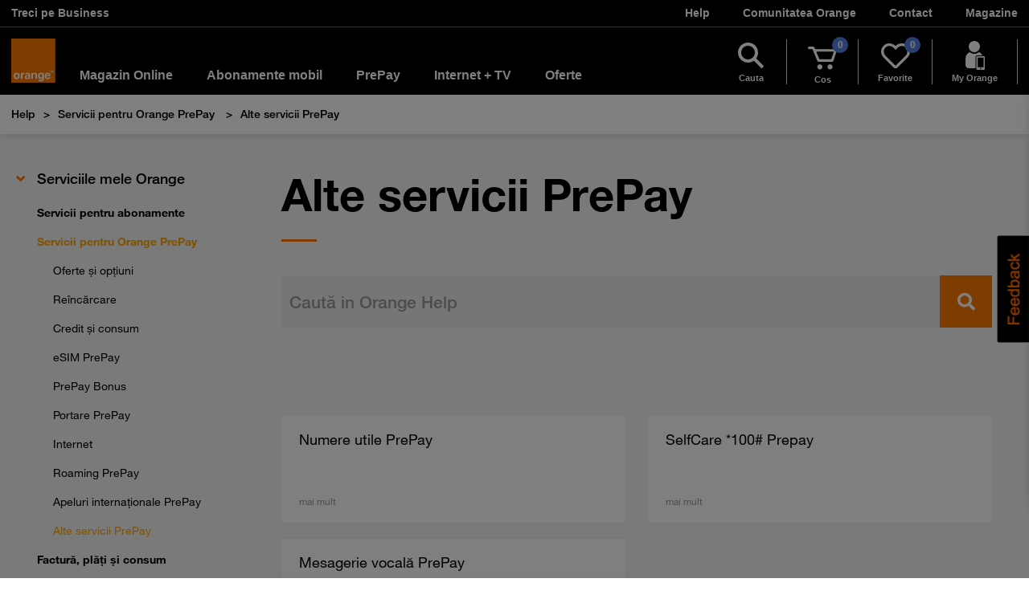

--- FILE ---
content_type: text/html; charset=UTF-8
request_url: https://www.orange.ro/help/servicii-pentru-orange-prepay/alte-servicii-prepay
body_size: 41279
content:
<!DOCTYPE html>
<html lang="ro">
<head>

    
    <meta charset="utf-8">
    <meta http-equiv="X-UA-Compatible" content="IE=edge,chrome=1">
    <meta name="viewport" content="width=device-width, initial-scale=1">

    <title>Alte servicii PrePay | Servicii pentru Orange PrePay | Orange Help</title>
    <meta name="description" content="Alte servicii PrePay, Servicii pentru Orange PrePay, Orange Help"/>
    <meta name="keywords" content="Alte servicii PrePay"/>
    <meta name="author" content=""/>
    <meta name="copyright" content=""/>
    <meta name="application-name" content=""/>

    
    
    
    
    <meta class="swiftype" name="image" data-type="enum" content="https://www.orange.ro/help/assets/images/articole/autor_default.png" />
    <!-- Google Search NO-AMP -->
        <script type="text/javascript">
        var base_url = 'https://www.orange.ro/help/';
        var site_url = 'https://www.orange.ro/help/';
        var site_title = '';
    </script>
    <style id="remove-after-load">
                .search-wrap{display: none !important;}
    </style>
    <style>
                section {
            content-visibility: auto;
            contain-intrinsic-size: 0 500px;
        }
    </style>
    <style id="from-vendor-min">
                body {
             transition: none !important;
        }
        .navbar-toggle {
            position: relative;
            float: right;
            padding: 9px 10px;
            margin-top: 8px;
            margin-right: 15px;
            margin-bottom: 8px;
            background-color: transparent;
            background-image: none;
            border: 1px solid transparent;
            border-radius: 4px;
        }
        .navbar-toggle .icon-bar {
            display: block;
            width: 22px;
            height: 2px;
            border-radius: 1px;
        }
        .navbar-toggle .icon-bar + .icon-bar {
            margin-top: 4px;
        }
        @media (min-width: 768px) {
            .navbar-toggle {
                display: none;
            }
        }
    </style>

    <!--	RESURSE ORANGE -->
    
                    <style>body{padding-top:107px}@media (min-width:1200px){body{padding-top:117px}}.alert{border:2px solid red}.tab-content>.tab-pane.show{padding-top:15px}</style>
    
        
<link rel="stylesheet" type="text/css" href="https://www.orange.ro/scss-102019/menu/menu.20fc0989b15b4e234fac0d0ca3c013d7d8ac79bcc4196bdb9714d579c18777f33a39c9f58dd36b0143e8fed1a1d8ec4f.css" integrity="sha384-IPwJibFbTiNPrA0Mo8AT19isebzEGWvblxTVecGHd/M6Ocn1jdNrAUPo/tGh2OxP" crossorigin="anonymous">
    <meta name="apple-itunes-app" content="app-id=420021996">    
<link rel="stylesheet" type="text/css" href="https://www.orange.ro/scss-102019/footer/footer.8ddce20cb9b07d714cdfbb00c1ffc88ffe786a909b1fae108a3de1581c01296d41763da50d3f33dab2689c78cf816b36.css" integrity="sha384-jdziDLmwfXFM37sAwf/Ij/54apCbH64Qij3hWBwBKW1Bdj2lDT8z2rJonHjPgWs2" crossorigin="anonymous">

        <style>.oro-breadcrumbs{background-color:#fff;padding:0;position:relative;-webkit-box-shadow:0 3px 6px rgba(0,0,0,.1);box-shadow:0 3px 6px rgba(0,0,0,.1)}.oro-breadcrumbs *{-webkit-box-sizing:border-box;box-sizing:border-box}.oro-breadcrumbs .breadcrumb-list{padding:0;margin:0;list-style-type:none;min-height:1px;padding-right:1rem;padding-left:1rem;display:-webkit-box;display:-ms-flexbox;display:flex;-ms-flex-wrap:wrap;flex-wrap:wrap}.oro-breadcrumbs .breadcrumb-list>li{font-weight:700;color:#000;font-size:1rem;line-height:50px;padding:0;vertical-align:top;position:relative}.oro-breadcrumbs .breadcrumb-list>li:not(:last-child):after{content:'>';margin:0 10px}.oro-breadcrumbs .breadcrumb-list>li a{text-decoration:none;color:#000;transition:all .3s ease;-webkit-transition:all .3s ease;-moz-transition:all .3s ease;-ms-transition:all .3s ease;-o-transition:all .3s ease}.oro-breadcrumbs .breadcrumb-list>li:not(:last-child)>a:hover{color:#ff7900}</style>

    <link rel="preload" href="https://www.orange.ro/help/assets/plugins/fancybox/jquery.fancybox.css" as="style" onload="this.onload=null;this.rel='stylesheet'">
    <noscript><link rel="stylesheet" href="https://www.orange.ro/help/assets/plugins/fancybox/jquery.fancybox.css"></noscript>
    <link rel="preload" href="https://www.orange.ro/help//assets/js/plugins/icheck/all.css" as="style" onload="this.onload=null;this.rel='stylesheet'">
    <noscript><link rel="stylesheet" href="https://www.orange.ro/help//assets/js/plugins/icheck/all.css"></noscript>
    <link rel="preload" href="https://www.orange.ro/help//assets/plugins/chosen/chosen.css" as="style" onload="this.onload=null;this.rel='stylesheet'">
    <noscript><link rel="stylesheet" href="https://www.orange.ro/help//assets/plugins/chosen/chosen.css"></noscript>

    <link rel="preload" href="https://www.orange.ro/help/assets/css/slick.css" as="style" onload="this.onload=null;this.rel='stylesheet'">
    <noscript><link rel="stylesheet" href="https://www.orange.ro/help/assets/css/slick.css"></noscript>
    
            <link rel="preload" href="https://www.orange.ro/help//assets/css/re_style_home_update.css" as="style" onload="this.onload=null;this.rel='stylesheet'">
        <noscript><link rel="stylesheet" href="https://www.orange.ro/help//assets/css/re_style_home_update.css"></noscript>
    
        <link rel="preload" href="//use.fontawesome.com/releases/v5.8.1/css/all.css" as="style" onload="this.onload=null;this.rel='stylesheet'">
    <noscript><link rel="stylesheet" href="//use.fontawesome.com/releases/v5.8.1/css/all.css"></noscript>

                            <link rel="stylesheet" href="https://www.orange.ro/help/assets/b4/css/main.css">
                <style>.reshape-title{font-size:36px;font-weight:900;letter-spacing:-1px;margin:45px 0 45px;line-height:100%}@media (min-width:768px){.reshape-title{font-size:54px}}@media (min-width:992px){.reshape-title{font-size:62px;margin:65px 0 65px}}</style>
        <link rel="preload" href="https://www.orange.ro/help/assets/b4/css/reshape.css" as="style" onload="this.onload=null;this.rel='stylesheet'">
        <noscript><link rel="stylesheet" href="https://www.orange.ro/help/assets/b4/css/reshape.css"></noscript>
                <style>.hover-shadow:hover{box-shadow:12px 30px 28px 0 rgba(0,0,0,.06)}@media (max-width:991px){.d-flex.collapse:not(.show){display:none!important}}#accordion-service-faq .panel-default>.panel-heading{border:none!important}#phones .input-group-btn{width:auto}.panel-absolute{width:calc(100% - 29px)!important}</style>
            
    
    <!-- html_head_lines -->
	<script type="application/ld+json">{"@context":"https:\/\/schema.org","@type":"BreadcrumbList","itemListElement":[{"@type":"ListItem","position":1,"name":"Help","item":"https:\/\/www.orange.ro\/help\/"},{"@type":"ListItem","position":2,"name":"Servicii pentru Orange PrePay","item":"https:\/\/www.orange.ro\/help\/servicii-pentru-orange-prepay"},{"@type":"ListItem","position":3,"name":"Alte servicii PrePay","item":"https:\/\/www.orange.ro\/help\/servicii-pentru-orange-prepay\/alte-servicii-prepay"}]}</script>
    </head>
<body class=""
      data-test="0">









  <style>/*! @algolia/autocomplete-theme-classic 1.11.0 | MIT License | © Algolia, Inc. and contributors | https://github.com/algolia/autocomplete */
:root{--aa-search-input-height:44px;--aa-input-icon-size:20px;--aa-base-unit:16;--aa-spacing-factor:1;--aa-spacing:calc(var(--aa-base-unit)*var(--aa-spacing-factor)*1px);--aa-spacing-half:calc(var(--aa-spacing)/2);--aa-panel-max-height:650px;--aa-base-z-index:9999;--aa-font-size:calc(var(--aa-base-unit)*1px);--aa-font-family:inherit;--aa-font-weight-medium:500;--aa-font-weight-semibold:600;--aa-font-weight-bold:700;--aa-icon-size:20px;--aa-icon-stroke-width:1.6;--aa-icon-color-rgb:119,119,163;--aa-icon-color-alpha:1;--aa-action-icon-size:20px;--aa-text-color-rgb:38,38,39;--aa-text-color-alpha:1;--aa-primary-color-rgb:62,52,211;--aa-primary-color-alpha:0.2;--aa-muted-color-rgb:128,126,163;--aa-muted-color-alpha:0.6;--aa-panel-border-color-rgb:128,126,163;--aa-panel-border-color-alpha:0.3;--aa-input-border-color-rgb:128,126,163;--aa-input-border-color-alpha:0.8;--aa-background-color-rgb:255,255,255;--aa-background-color-alpha:1;--aa-input-background-color-rgb:255,255,255;--aa-input-background-color-alpha:1;--aa-selected-color-rgb:179,173,214;--aa-selected-color-alpha:0.205;--aa-description-highlight-background-color-rgb:245,223,77;--aa-description-highlight-background-color-alpha:0.5;--aa-detached-media-query:(max-width:680px);--aa-detached-modal-media-query:(min-width:680px);--aa-detached-modal-max-width:680px;--aa-detached-modal-max-height:500px;--aa-overlay-color-rgb:115,114,129;--aa-overlay-color-alpha:0.4;--aa-panel-shadow:0 0 0 1px rgba(35,38,59,0.1),0 6px 16px -4px rgba(35,38,59,0.15);--aa-scrollbar-width:13px;--aa-scrollbar-track-background-color-rgb:234,234,234;--aa-scrollbar-track-background-color-alpha:1;--aa-scrollbar-thumb-background-color-rgb:var(--aa-background-color-rgb);--aa-scrollbar-thumb-background-color-alpha:1}@media (hover:none) and (pointer:coarse){:root{--aa-spacing-factor:1.2;--aa-action-icon-size:22px}}body.dark,body[data-theme=dark]{--aa-text-color-rgb:183,192,199;--aa-primary-color-rgb:146,138,255;--aa-muted-color-rgb:146,138,255;--aa-input-background-color-rgb:0,3,9;--aa-background-color-rgb:21,24,42;--aa-selected-color-rgb:146,138,255;--aa-selected-color-alpha:0.25;--aa-description-highlight-background-color-rgb:0 255 255;--aa-description-highlight-background-color-alpha:0.25;--aa-icon-color-rgb:119,119,163;--aa-panel-shadow:inset 1px 1px 0 0 #2c2e40,0 3px 8px 0 #000309;--aa-scrollbar-track-background-color-rgb:44,46,64;--aa-scrollbar-thumb-background-color-rgb:var(--aa-background-color-rgb)}.aa-Autocomplete *,.aa-DetachedFormContainer *,.aa-Panel *{box-sizing:border-box}.aa-Autocomplete,.aa-DetachedFormContainer,.aa-Panel{color:rgba(38, 38, 39,1);color:rgba(var(--aa-text-color-rgb),var(--aa-text-color-alpha));font-family:inherit;font-family:var(--aa-font-family);font-size:calc(16 * 1px);font-size:var(--aa-font-size);font-weight:400;line-height:1em;margin:0;padding:0;text-align:left}.aa-Form{align-items:center;background-color:rgba(255, 255, 255,1);background-color:rgba(var(--aa-input-background-color-rgb),var(--aa-input-background-color-alpha));border:1px solid rgba(128, 126, 163,0.8);border:1px solid rgba(var(--aa-input-border-color-rgb),var(--aa-input-border-color-alpha));border-radius:3px;display:flex;line-height:1em;margin:0;position:relative;width:100%}.aa-Form:focus-within{border-color:rgba(62, 52, 211,1);border-color:rgba(var(--aa-primary-color-rgb),1);box-shadow:rgba(62, 52, 211,0.2) 0 0 0 2px,inset rgba(62, 52, 211,0.2) 0 0 0 2px;box-shadow:rgba(var(--aa-primary-color-rgb),var(--aa-primary-color-alpha)) 0 0 0 2px,inset rgba(var(--aa-primary-color-rgb),var(--aa-primary-color-alpha)) 0 0 0 2px;outline:medium none currentColor}.aa-InputWrapperPrefix{align-items:center;display:flex;flex-shrink:0;height:44px;height:var(--aa-search-input-height);order:1}.aa-Label,.aa-LoadingIndicator{cursor:auto;flex-shrink:0;height:100%;padding:0;text-align:left}.aa-Label svg,.aa-LoadingIndicator svg{color:rgba(62, 52, 211,1);color:rgba(var(--aa-primary-color-rgb),1);height:auto;max-height:20px;max-height:var(--aa-input-icon-size);stroke-width:1.6;stroke-width:var(--aa-icon-stroke-width);width:20px;width:var(--aa-input-icon-size)}.aa-LoadingIndicator,.aa-SubmitButton{height:100%;padding-left:calc((16 * 1 * 1px)*0.75 - 1px);padding-left:calc(calc(16 * 1 * 1px)*0.75 - 1px);padding-left:calc(var(--aa-spacing)*0.75 - 1px);padding-right:calc((16 * 1 * 1px) / 2);padding-right:calc(calc(16 * 1 * 1px) / 2);padding-right:var(--aa-spacing-half);width:calc((16 * 1 * 1px)*1.75 + 20px - 1px);width:calc(calc(16 * 1 * 1px)*1.75 + 20px - 1px);width:calc(var(--aa-spacing)*1.75 + var(--aa-icon-size) - 1px)}@media (hover:none) and (pointer:coarse){.aa-LoadingIndicator,.aa-SubmitButton{padding-left:calc(((16 * 1 * 1px) / 2)/2 - 1px);padding-left:calc(calc(calc(16 * 1 * 1px) / 2)/2 - 1px);padding-left:calc(var(--aa-spacing-half)/2 - 1px);width:calc(20px + (16 * 1 * 1px)*1.25 - 1px);width:calc(20px + calc(16 * 1 * 1px)*1.25 - 1px);width:calc(var(--aa-icon-size) + var(--aa-spacing)*1.25 - 1px)}}.aa-SubmitButton{-webkit-appearance:none;-moz-appearance:none;appearance:none;background:none;border:0;margin:0}.aa-LoadingIndicator{align-items:center;display:flex;justify-content:center}.aa-LoadingIndicator[hidden]{display:none}.aa-InputWrapper{order:3;position:relative;width:100%}.aa-Input{-webkit-appearance:none;-moz-appearance:none;appearance:none;background:none;border:0;color:rgba(38, 38, 39,1);color:rgba(var(--aa-text-color-rgb),var(--aa-text-color-alpha));font:inherit;height:44px;height:var(--aa-search-input-height);padding:0;width:100%}.aa-Input::-moz-placeholder{color:rgba(128, 126, 163,0.6);color:rgba(var(--aa-muted-color-rgb),var(--aa-muted-color-alpha));opacity:1}.aa-Input::placeholder{color:rgba(128, 126, 163,0.6);color:rgba(var(--aa-muted-color-rgb),var(--aa-muted-color-alpha));opacity:1}.aa-Input:focus{border-color:none;box-shadow:none;outline:none}.aa-Input::-webkit-search-cancel-button,.aa-Input::-webkit-search-decoration,.aa-Input::-webkit-search-results-button,.aa-Input::-webkit-search-results-decoration{-webkit-appearance:none;appearance:none}.aa-InputWrapperSuffix{align-items:center;display:flex;height:44px;height:var(--aa-search-input-height);order:4}.aa-ClearButton{align-items:center;background:none;border:0;color:rgba(128, 126, 163,0.6);color:rgba(var(--aa-muted-color-rgb),var(--aa-muted-color-alpha));cursor:pointer;display:flex;height:100%;margin:0;padding:0 calc((16 * 1 * 1px)*0.83333 - .5px);padding:0 calc(calc(16 * 1 * 1px)*0.83333 - .5px);padding:0 calc(var(--aa-spacing)*0.83333 - .5px)}@media (hover:none) and (pointer:coarse){.aa-ClearButton{padding:0 calc((16 * 1 * 1px)*0.66667 - .5px);padding:0 calc(calc(16 * 1 * 1px)*0.66667 - .5px);padding:0 calc(var(--aa-spacing)*0.66667 - .5px)}}.aa-ClearButton:focus,.aa-ClearButton:hover{color:rgba(38, 38, 39,1);color:rgba(var(--aa-text-color-rgb),var(--aa-text-color-alpha))}.aa-ClearButton[hidden]{display:none}.aa-ClearButton svg{stroke-width:1.6;stroke-width:var(--aa-icon-stroke-width);width:20px;width:var(--aa-icon-size)}.aa-Panel{background-color:rgba(255, 255, 255,1);background-color:rgba(var(--aa-background-color-rgb),var(--aa-background-color-alpha));border-radius:calc((16 * 1 * 1px)/4);border-radius:calc(calc(16 * 1 * 1px)/4);border-radius:calc(var(--aa-spacing)/4);box-shadow:0 0 0 1px rgba(35, 38, 59, 0.1),
    0 6px 16px -4px rgba(35, 38, 59, 0.15);box-shadow:var(--aa-panel-shadow);margin:8px 0 0;overflow:hidden;position:absolute;transition:opacity .2s ease-in,filter .2s ease-in}@media screen and (prefers-reduced-motion){.aa-Panel{transition:none}}.aa-Panel button{-webkit-appearance:none;-moz-appearance:none;appearance:none;background:none;border:0;margin:0;padding:0}.aa-PanelLayout{height:100%;margin:0;max-height:650px;max-height:var(--aa-panel-max-height);overflow-y:auto;padding:0;position:relative;text-align:left}.aa-PanelLayoutColumns--twoGolden{display:grid;grid-template-columns:39.2% auto;overflow:hidden;padding:0}.aa-PanelLayoutColumns--two{display:grid;grid-template-columns:repeat(2,minmax(0,1fr));overflow:hidden;padding:0}.aa-PanelLayoutColumns--three{display:grid;grid-template-columns:repeat(3,minmax(0,1fr));overflow:hidden;padding:0}.aa-Panel--stalled .aa-Source{filter:grayscale(1);opacity:.8}.aa-Panel--scrollable{margin:0;max-height:650px;max-height:var(--aa-panel-max-height);overflow-x:hidden;overflow-y:auto;padding:calc((16 * 1 * 1px) / 2);padding:calc(calc(16 * 1 * 1px) / 2);padding:var(--aa-spacing-half);scrollbar-color:rgba(255, 255, 255,1) rgba(234, 234, 234,1);scrollbar-color:rgba(var(--aa-scrollbar-thumb-background-color-rgb),var(--aa-scrollbar-thumb-background-color-alpha)) rgba(var(--aa-scrollbar-track-background-color-rgb),var(--aa-scrollbar-track-background-color-alpha));scrollbar-width:thin}.aa-Panel--scrollable::-webkit-scrollbar{width:13px;width:var(--aa-scrollbar-width)}.aa-Panel--scrollable::-webkit-scrollbar-track{background-color:rgba(234, 234, 234,1);background-color:rgba(var(--aa-scrollbar-track-background-color-rgb),var(--aa-scrollbar-track-background-color-alpha))}.aa-Panel--scrollable::-webkit-scrollbar-thumb{background-color:rgba(255, 255, 255,1);background-color:rgba(var(--aa-scrollbar-thumb-background-color-rgb),var(--aa-scrollbar-thumb-background-color-alpha));border-radius:9999px;border:3px solid rgba(234, 234, 234,1);border:3px solid rgba(var(--aa-scrollbar-track-background-color-rgb),var(--aa-scrollbar-track-background-color-alpha));border-right-width:2px}.aa-Source{margin:0;padding:0;position:relative;width:100%}.aa-Source:empty{display:none}.aa-SourceNoResults{font-size:1em;margin:0;padding:calc(16 * 1 * 1px);padding:var(--aa-spacing)}.aa-List{list-style:none;margin:0}.aa-List,.aa-SourceHeader{padding:0;position:relative}.aa-SourceHeader{margin:calc((16 * 1 * 1px) / 2) .5em calc((16 * 1 * 1px) / 2) 0;margin:calc(calc(16 * 1 * 1px) / 2) .5em calc(calc(16 * 1 * 1px) / 2) 0;margin:var(--aa-spacing-half) .5em var(--aa-spacing-half) 0}.aa-SourceHeader:empty{display:none}.aa-SourceHeaderTitle{background:rgba(255, 255, 255,1);background:rgba(var(--aa-background-color-rgb),var(--aa-background-color-alpha));color:rgba(62, 52, 211,1);color:rgba(var(--aa-primary-color-rgb),1);display:inline-block;font-size:.8em;font-weight:600;font-weight:var(--aa-font-weight-semibold);margin:0;padding:0 calc((16 * 1 * 1px) / 2) 0 0;padding:0 calc(calc(16 * 1 * 1px) / 2) 0 0;padding:0 var(--aa-spacing-half) 0 0;position:relative;z-index:9999;z-index:var(--aa-base-z-index)}.aa-SourceHeaderLine{border-bottom:1px solid rgba(62, 52, 211,1);border-bottom:1px solid rgba(var(--aa-primary-color-rgb),1);display:block;height:2px;left:0;margin:0;opacity:.3;padding:0;position:absolute;right:0;top:calc((16 * 1 * 1px) / 2);top:calc(calc(16 * 1 * 1px) / 2);top:var(--aa-spacing-half);z-index:calc(9999 - 1);z-index:calc(var(--aa-base-z-index) - 1)}.aa-SourceFooterSeeAll{background:linear-gradient(180deg,rgba(255, 255, 255,1),rgba(128,126,163,.14));background:linear-gradient(180deg,rgba(var(--aa-background-color-rgb),var(--aa-background-color-alpha)),rgba(128,126,163,.14));border:1px solid rgba(128, 126, 163,0.6);border:1px solid rgba(var(--aa-muted-color-rgb),var(--aa-muted-color-alpha));border-radius:5px;box-shadow:inset 0 0 2px #fff,0 2px 2px -1px rgba(76,69,88,.15);color:inherit;font-size:.95em;font-weight:500;font-weight:var(--aa-font-weight-medium);padding:.475em 1em .6em;-webkit-text-decoration:none;text-decoration:none}.aa-SourceFooterSeeAll:focus,.aa-SourceFooterSeeAll:hover{border:1px solid rgba(62, 52, 211,1);border:1px solid rgba(var(--aa-primary-color-rgb),1);color:rgba(62, 52, 211,1);color:rgba(var(--aa-primary-color-rgb),1)}.aa-Item{align-items:center;border-radius:3px;cursor:pointer;display:grid;min-height:calc((16 * 1 * 1px)*2.5);min-height:calc(calc(16 * 1 * 1px)*2.5);min-height:calc(var(--aa-spacing)*2.5);padding:calc(((16 * 1 * 1px) / 2)/2);padding:calc(calc(calc(16 * 1 * 1px) / 2)/2);padding:calc(var(--aa-spacing-half)/2)}.aa-Item[aria-selected=true]{background-color:rgba(179, 173, 214,0.205);background-color:rgba(var(--aa-selected-color-rgb),var(--aa-selected-color-alpha))}.aa-Item[aria-selected=true] .aa-ActiveOnly,.aa-Item[aria-selected=true] .aa-ItemActionButton{visibility:visible}.aa-ItemIcon{align-items:center;background:rgba(255, 255, 255,1);background:rgba(var(--aa-background-color-rgb),var(--aa-background-color-alpha));border-radius:3px;box-shadow:inset 0 0 0 1px rgba(128, 126, 163,0.3);box-shadow:inset 0 0 0 1px rgba(var(--aa-panel-border-color-rgb),var(--aa-panel-border-color-alpha));color:rgba(119, 119, 163,1);color:rgba(var(--aa-icon-color-rgb),var(--aa-icon-color-alpha));display:flex;flex-shrink:0;font-size:.7em;height:calc(20px + ((16 * 1 * 1px) / 2));height:calc(20px + calc(calc(16 * 1 * 1px) / 2));height:calc(var(--aa-icon-size) + var(--aa-spacing-half));justify-content:center;overflow:hidden;stroke-width:1.6;stroke-width:var(--aa-icon-stroke-width);text-align:center;width:calc(20px + ((16 * 1 * 1px) / 2));width:calc(20px + calc(calc(16 * 1 * 1px) / 2));width:calc(var(--aa-icon-size) + var(--aa-spacing-half))}.aa-ItemIcon img{height:auto;max-height:calc(20px + ((16 * 1 * 1px) / 2) - 8px);max-height:calc(20px + calc(calc(16 * 1 * 1px) / 2) - 8px);max-height:calc(var(--aa-icon-size) + var(--aa-spacing-half) - 8px);max-width:calc(20px + ((16 * 1 * 1px) / 2) - 8px);max-width:calc(20px + calc(calc(16 * 1 * 1px) / 2) - 8px);max-width:calc(var(--aa-icon-size) + var(--aa-spacing-half) - 8px);width:auto}.aa-ItemIcon svg{height:20px;height:var(--aa-icon-size);width:20px;width:var(--aa-icon-size)}.aa-ItemIcon--alignTop{align-self:flex-start}.aa-ItemIcon--noBorder{background:none;box-shadow:none}.aa-ItemIcon--picture{height:96px;width:96px}.aa-ItemIcon--picture img{max-height:100%;max-width:100%;padding:calc((16 * 1 * 1px) / 2);padding:calc(calc(16 * 1 * 1px) / 2);padding:var(--aa-spacing-half)}.aa-ItemContent{align-items:center;cursor:pointer;display:grid;gap:calc((16 * 1 * 1px) / 2);gap:calc(calc(16 * 1 * 1px) / 2);grid-gap:calc((16 * 1 * 1px) / 2);grid-gap:calc(calc(16 * 1 * 1px) / 2);grid-gap:var(--aa-spacing-half);gap:var(--aa-spacing-half);grid-auto-flow:column;line-height:1.25em;overflow:hidden}.aa-ItemContent:empty{display:none}.aa-ItemContent mark{background:none;color:rgba(38, 38, 39,1);color:rgba(var(--aa-text-color-rgb),var(--aa-text-color-alpha));font-style:normal;font-weight:700;font-weight:var(--aa-font-weight-bold)}.aa-ItemContent--dual{display:flex;flex-direction:column;justify-content:space-between;text-align:left}.aa-ItemContent--dual .aa-ItemContentSubtitle,.aa-ItemContent--dual .aa-ItemContentTitle{display:block}.aa-ItemContent--indented{padding-left:calc(20px + (16 * 1 * 1px));padding-left:calc(20px + calc(16 * 1 * 1px));padding-left:calc(var(--aa-icon-size) + var(--aa-spacing))}.aa-ItemContentBody{display:grid;gap:calc(((16 * 1 * 1px) / 2)/2);gap:calc(calc(calc(16 * 1 * 1px) / 2)/2);grid-gap:calc(((16 * 1 * 1px) / 2)/2);grid-gap:calc(calc(calc(16 * 1 * 1px) / 2)/2);grid-gap:calc(var(--aa-spacing-half)/2);gap:calc(var(--aa-spacing-half)/2)}.aa-ItemContentTitle{display:inline-block;margin:0 .5em 0 0;max-width:100%;overflow:hidden;padding:0;text-overflow:ellipsis;white-space:nowrap}.aa-ItemContentSubtitle{font-size:.92em}.aa-ItemContentSubtitleIcon:before{border-color:rgba(128, 126, 163,.64);border-color:rgba(var(--aa-muted-color-rgb),.64);border-style:solid;content:"";display:inline-block;left:1px;position:relative;top:-3px}.aa-ItemContentSubtitle--inline .aa-ItemContentSubtitleIcon:before{border-width:0 0 1.5px;margin-left:calc((16 * 1 * 1px) / 2);margin-left:calc(calc(16 * 1 * 1px) / 2);margin-left:var(--aa-spacing-half);margin-right:calc(((16 * 1 * 1px) / 2)/2);margin-right:calc(calc(calc(16 * 1 * 1px) / 2)/2);margin-right:calc(var(--aa-spacing-half)/2);width:calc(((16 * 1 * 1px) / 2) + 2px);width:calc(calc(calc(16 * 1 * 1px) / 2) + 2px);width:calc(var(--aa-spacing-half) + 2px)}.aa-ItemContentSubtitle--standalone{align-items:center;color:rgba(38, 38, 39,1);color:rgba(var(--aa-text-color-rgb),var(--aa-text-color-alpha));display:grid;gap:calc((16 * 1 * 1px) / 2);gap:calc(calc(16 * 1 * 1px) / 2);grid-gap:calc((16 * 1 * 1px) / 2);grid-gap:calc(calc(16 * 1 * 1px) / 2);grid-gap:var(--aa-spacing-half);gap:var(--aa-spacing-half);grid-auto-flow:column;justify-content:start}.aa-ItemContentSubtitle--standalone .aa-ItemContentSubtitleIcon:before{border-radius:0 0 0 3px;border-width:0 0 1.5px 1.5px;height:calc((16 * 1 * 1px) / 2);height:calc(calc(16 * 1 * 1px) / 2);height:var(--aa-spacing-half);width:calc((16 * 1 * 1px) / 2);width:calc(calc(16 * 1 * 1px) / 2);width:var(--aa-spacing-half)}.aa-ItemContentSubtitleCategory{color:rgba(128, 126, 163,1);color:rgba(var(--aa-muted-color-rgb),1);font-weight:500}.aa-ItemContentDescription{color:rgba(38, 38, 39,1);color:rgba(var(--aa-text-color-rgb),var(--aa-text-color-alpha));font-size:.85em;max-width:100%;overflow-x:hidden;text-overflow:ellipsis}.aa-ItemContentDescription:empty{display:none}.aa-ItemContentDescription mark{background:rgba(245, 223, 77,0.5);background:rgba(var(--aa-description-highlight-background-color-rgb),var(--aa-description-highlight-background-color-alpha));color:rgba(38, 38, 39,1);color:rgba(var(--aa-text-color-rgb),var(--aa-text-color-alpha));font-style:normal;font-weight:500;font-weight:var(--aa-font-weight-medium)}.aa-ItemContentDash{color:rgba(128, 126, 163,0.6);color:rgba(var(--aa-muted-color-rgb),var(--aa-muted-color-alpha));display:none;opacity:.4}.aa-ItemContentTag{background-color:rgba(62, 52, 211,0.2);background-color:rgba(var(--aa-primary-color-rgb),var(--aa-primary-color-alpha));border-radius:3px;margin:0 .4em 0 0;padding:.08em .3em}.aa-ItemLink,.aa-ItemWrapper{align-items:center;color:inherit;display:grid;gap:calc(((16 * 1 * 1px) / 2)/2);gap:calc(calc(calc(16 * 1 * 1px) / 2)/2);grid-gap:calc(((16 * 1 * 1px) / 2)/2);grid-gap:calc(calc(calc(16 * 1 * 1px) / 2)/2);grid-gap:calc(var(--aa-spacing-half)/2);gap:calc(var(--aa-spacing-half)/2);grid-auto-flow:column;justify-content:space-between;width:100%}.aa-ItemLink{color:inherit;-webkit-text-decoration:none;text-decoration:none}.aa-ItemActions{display:grid;grid-auto-flow:column;height:100%;justify-self:end;margin:0 calc((16 * 1 * 1px)/-3);margin:0 calc(calc(16 * 1 * 1px)/-3);margin:0 calc(var(--aa-spacing)/-3);padding:0 2px 0 0}.aa-ItemActionButton{align-items:center;background:none;border:0;color:rgba(128, 126, 163,0.6);color:rgba(var(--aa-muted-color-rgb),var(--aa-muted-color-alpha));cursor:pointer;display:flex;flex-shrink:0;padding:0}.aa-ItemActionButton:focus svg,.aa-ItemActionButton:hover svg{color:rgba(38, 38, 39,1);color:rgba(var(--aa-text-color-rgb),var(--aa-text-color-alpha))}@media (hover:none) and (pointer:coarse){.aa-ItemActionButton:focus svg,.aa-ItemActionButton:hover svg{color:inherit}}.aa-ItemActionButton svg{color:rgba(128, 126, 163,0.6);color:rgba(var(--aa-muted-color-rgb),var(--aa-muted-color-alpha));margin:0;margin:calc(calc(16 * 1 * 1px)/3);margin:calc(var(--aa-spacing)/3);stroke-width:1.6;stroke-width:var(--aa-icon-stroke-width);width:20px;width:var(--aa-action-icon-size)}.aa-ActiveOnly{visibility:hidden}.aa-PanelHeader{align-items:center;background:rgba(62, 52, 211,1);background:rgba(var(--aa-primary-color-rgb),1);color:#fff;display:grid;height:var(--aa-modal-header-height);margin:0;padding:calc((16 * 1 * 1px) / 2) calc(16 * 1 * 1px);padding:calc(calc(16 * 1 * 1px) / 2) calc(16 * 1 * 1px);padding:var(--aa-spacing-half) var(--aa-spacing);position:relative}.aa-PanelHeader:after{background-image:linear-gradient(rgba(255, 255, 255,1),rgba(255, 255, 255,0));background-image:linear-gradient(rgba(var(--aa-background-color-rgb),1),rgba(var(--aa-background-color-rgb),0));bottom:calc(((16 * 1 * 1px) / 2)*-1);bottom:calc(calc(calc(16 * 1 * 1px) / 2)*-1);bottom:calc(var(--aa-spacing-half)*-1);content:"";height:calc((16 * 1 * 1px) / 2);height:calc(calc(16 * 1 * 1px) / 2);height:var(--aa-spacing-half);left:0;pointer-events:none;position:absolute;right:0;z-index:9999;z-index:var(--aa-base-z-index)}.aa-PanelFooter{background-color:rgba(255, 255, 255,1);background-color:rgba(var(--aa-background-color-rgb),var(--aa-background-color-alpha));box-shadow:inset 0 1px 0 rgba(128, 126, 163,0.3);box-shadow:inset 0 1px 0 rgba(var(--aa-panel-border-color-rgb),var(--aa-panel-border-color-alpha));display:flex;justify-content:space-between;margin:0;padding:calc(16 * 1 * 1px);padding:var(--aa-spacing);position:relative;z-index:9999;z-index:var(--aa-base-z-index)}.aa-PanelFooter:after{background-image:linear-gradient(rgba(255, 255, 255,0),rgba(128, 126, 163,0.6));background-image:linear-gradient(rgba(var(--aa-background-color-rgb),0),rgba(var(--aa-muted-color-rgb),var(--aa-muted-color-alpha)));content:"";height:calc(16 * 1 * 1px);height:var(--aa-spacing);left:0;opacity:.12;pointer-events:none;position:absolute;right:0;top:calc((16 * 1 * 1px)*-1);top:calc(calc(16 * 1 * 1px)*-1);top:calc(var(--aa-spacing)*-1);z-index:calc(9999 - 1);z-index:calc(var(--aa-base-z-index) - 1)}.aa-DetachedContainer{background:rgba(255, 255, 255,1);background:rgba(var(--aa-background-color-rgb),var(--aa-background-color-alpha));bottom:0;box-shadow:0 0 0 1px rgba(35, 38, 59, 0.1),
    0 6px 16px -4px rgba(35, 38, 59, 0.15);box-shadow:var(--aa-panel-shadow);display:flex;flex-direction:column;left:0;margin:0;overflow:hidden;padding:0;position:fixed;right:0;top:0;z-index:9999;z-index:var(--aa-base-z-index)}.aa-DetachedContainer:after{height:32px}.aa-DetachedContainer .aa-SourceHeader{margin:calc((16 * 1 * 1px) / 2) 0 calc((16 * 1 * 1px) / 2) 2px;margin:calc(calc(16 * 1 * 1px) / 2) 0 calc(calc(16 * 1 * 1px) / 2) 2px;margin:var(--aa-spacing-half) 0 var(--aa-spacing-half) 2px}.aa-DetachedContainer .aa-Panel{background-color:rgba(255, 255, 255,1);background-color:rgba(var(--aa-background-color-rgb),var(--aa-background-color-alpha));border-radius:0;box-shadow:none;flex-grow:1;margin:0;padding:0;position:relative}.aa-DetachedContainer .aa-PanelLayout{bottom:0;box-shadow:none;left:0;margin:0;max-height:none;overflow-y:auto;position:absolute;right:0;top:0;width:100%}.aa-DetachedFormContainer{border-bottom:1px solid rgba(128, 126, 163,0.3);border-bottom:1px solid rgba(var(--aa-panel-border-color-rgb),var(--aa-panel-border-color-alpha));display:flex;flex-direction:row;justify-content:space-between;margin:0;padding:calc((16 * 1 * 1px) / 2);padding:calc(calc(16 * 1 * 1px) / 2);padding:var(--aa-spacing-half)}.aa-DetachedCancelButton{background:none;border:0;border-radius:3px;color:inherit;color:rgba(38, 38, 39,1);color:rgba(var(--aa-text-color-rgb),var(--aa-text-color-alpha));cursor:pointer;font:inherit;margin:0 0 0 calc((16 * 1 * 1px) / 2);margin:0 0 0 calc(calc(16 * 1 * 1px) / 2);margin:0 0 0 var(--aa-spacing-half);padding:0 calc((16 * 1 * 1px) / 2);padding:0 calc(calc(16 * 1 * 1px) / 2);padding:0 var(--aa-spacing-half)}.aa-DetachedCancelButton:focus,.aa-DetachedCancelButton:hover{box-shadow:inset 0 0 0 1px rgba(128, 126, 163,0.3);box-shadow:inset 0 0 0 1px rgba(var(--aa-panel-border-color-rgb),var(--aa-panel-border-color-alpha))}.aa-DetachedContainer--modal{border-radius:6px;bottom:inherit;height:auto;margin:0 auto;max-width:680px;max-width:var(--aa-detached-modal-max-width);position:absolute;top:3%}.aa-DetachedContainer--modal .aa-PanelLayout{max-height:500px;max-height:var(--aa-detached-modal-max-height);padding-bottom:calc((16 * 1 * 1px) / 2);padding-bottom:calc(calc(16 * 1 * 1px) / 2);padding-bottom:var(--aa-spacing-half);position:static}.aa-DetachedSearchButton{align-items:center;background-color:rgba(255, 255, 255,1);background-color:rgba(var(--aa-input-background-color-rgb),var(--aa-input-background-color-alpha));border:1px solid rgba(128, 126, 163,0.8);border:1px solid rgba(var(--aa-input-border-color-rgb),var(--aa-input-border-color-alpha));border-radius:3px;color:rgba(128, 126, 163,0.6);color:rgba(var(--aa-muted-color-rgb),var(--aa-muted-color-alpha));cursor:pointer;display:flex;font:inherit;font-family:inherit;font-family:var(--aa-font-family);font-size:calc(16 * 1px);font-size:var(--aa-font-size);height:44px;height:var(--aa-search-input-height);margin:0;padding:0 calc(44px/8);padding:0 calc(var(--aa-search-input-height)/8);position:relative;text-align:left;width:100%}.aa-DetachedSearchButton:focus{border-color:rgba(62, 52, 211,1);border-color:rgba(var(--aa-primary-color-rgb),1);box-shadow:rgba(62, 52, 211,0.2) 0 0 0 3px,inset rgba(62, 52, 211,0.2) 0 0 0 2px;box-shadow:rgba(var(--aa-primary-color-rgb),var(--aa-primary-color-alpha)) 0 0 0 3px,inset rgba(var(--aa-primary-color-rgb),var(--aa-primary-color-alpha)) 0 0 0 2px;outline:medium none currentColor}.aa-DetachedSearchButtonIcon{align-items:center;color:rgba(62, 52, 211,1);color:rgba(var(--aa-primary-color-rgb),1);cursor:auto;display:flex;flex-shrink:0;height:100%;justify-content:center;width:calc(20px + (16 * 1 * 1px));width:calc(20px + calc(16 * 1 * 1px));width:calc(var(--aa-icon-size) + var(--aa-spacing))}.aa-DetachedSearchButtonQuery{color:rgba(38, 38, 39,1);color:rgba(var(--aa-text-color-rgb),1);line-height:1.25em;overflow:hidden;text-overflow:ellipsis;white-space:nowrap}.aa-DetachedSearchButtonPlaceholder[hidden]{display:none}.aa-Detached{height:100vh;overflow:hidden}.aa-DetachedOverlay{background-color:rgba(115, 114, 129,0.4);background-color:rgba(var(--aa-overlay-color-rgb),var(--aa-overlay-color-alpha));height:100vh;left:0;margin:0;padding:0;position:fixed;right:0;top:0;z-index:calc(9999 - 1);z-index:calc(var(--aa-base-z-index) - 1)}.aa-GradientBottom,.aa-GradientTop{height:calc((16 * 1 * 1px) / 2);height:calc(calc(16 * 1 * 1px) / 2);height:var(--aa-spacing-half);left:0;pointer-events:none;position:absolute;right:0;z-index:9999;z-index:var(--aa-base-z-index)}.aa-GradientTop{background-image:linear-gradient(rgba(255, 255, 255,1),rgba(255, 255, 255,0));background-image:linear-gradient(rgba(var(--aa-background-color-rgb),1),rgba(var(--aa-background-color-rgb),0));top:0}.aa-GradientBottom{background-image:linear-gradient(rgba(255, 255, 255,0),rgba(255, 255, 255,1));background-image:linear-gradient(rgba(var(--aa-background-color-rgb),0),rgba(var(--aa-background-color-rgb),1));border-bottom-left-radius:calc((16 * 1 * 1px)/4);border-bottom-left-radius:calc(calc(16 * 1 * 1px)/4);border-bottom-left-radius:calc(var(--aa-spacing)/4);border-bottom-right-radius:calc((16 * 1 * 1px)/4);border-bottom-right-radius:calc(calc(16 * 1 * 1px)/4);border-bottom-right-radius:calc(var(--aa-spacing)/4);bottom:0}@media (hover:none) and (pointer:coarse){.aa-DesktopOnly{display:none}}@media (hover:hover){.aa-TouchOnly{display:none}}</style>











<style>
  #favListModule {
    max-width: 470px;
    background-color: #dedede;
    width: 470px;
    overflow: hidden;
    border: none;
    padding: 16px 28px;
    position: absolute;
    top: 124%;
    right: 0;
    z-index: 340;
    color: #000;
    display: none;
  }
  #favListModule .boxInnerEmpty {
    display: flex;
    flex-direction: column;
    align-items: flex-start;
  }
  #favListModule .boxTitle {
    font-size: 21px;
    font-weight: bold;
    margin-bottom: 7px;
    color: #000
  }

  #favListModule .boxDescription {
    font-size: 14px;
    color: #000;
    margin-bottom: 14px;
  }

  #favListModule .customSizeButton {
    color: #333;
    background-color: transparent;
    background-image: none;
    font-size: 14px;
    font-weight: 700;
    padding: 7px 21px;
    line-height: 21px;
    border: 2px solid #333;
    transition: all .3s ease;
  }
  #favListModule .customSizeButton:hover {
    background-color: #333;
    color: #fff;
  }

  #favListModule .favItem {
    display: flex;
    align-items: center;
    margin-bottom: 5px;
  }

  #favListModule .favItem img{
    height: 58px;
    width: 58px;
    max-width: 100% !important;
  }

  #favListModule .elTitle {
    font-weight: bold;
    font-size: 14px;
    color: #000;
  }
  #favListModule label {
    font-size: 14px;
    color: #000;
  }

  #favListModule.show {
    display: block;
  }
  .teasingContainer {
    display: flex;
    align-items: center;
    width: 100%;
  }
  .contentTeasing {
    display: flex;
    margin-left: 10px;
    width: 100%;
    flex-direction: row;
    align-items: center;
  }

  .buttonTeasing {
    border: 2px solid #000;
    color: #000;
    padding: 10px 20px;
    transition: all .3s ease;
    margin-left: auto;
  }
  .buttonTeasing:hover {
    background-color: #000;
    color: #fff;
  }
  .iconTeasing {
    width: 50px;
    height: 50px;
  }

  .bfText {
    font-size: 20px;
    font-weight: 700;
    letter-spacing: -1px;
    line-height: 1.2;
  }
  .arrowIconBF {
    width: 96px;
  }

  @media screen and (max-width: 768px) {
    .bottom-right-menu ul {
      display: flex !important;
      align-items: flex-end;
    }
    .icon-myAccount {
      display: flex;
      align-items: baseline;
    }
    .showDesktop {
      display: none;
    }
    .showMobile {
      display: block;
    }
    #favListModule {
      width: 95vw;
      right: -100px;
      max-height: 90vh;
      overflow: scroll;
    }
    .contentTeasing {
      flex-direction: column;
      align-items: center;
      text-align: center;
    }
    .buttonTeasing {
      display: none;
    }
    .bfText {
      font-size: 18px;
    }
  }
  @media (min-width: 1300px) {
    .display-my-orange {
      display: inline-block!important;
    }
  }
  @media(min-width: 768px) {
    .showDesktop {
      display: inline-block;
    }
    .showMobile {
      display: none !important;
    }
  }

  .arrowIcon {
    transform: rotate(90deg);
    transition: all .3s ease;
    width: 20px;
    height: 17px;
    position: relative;
    bottom: -3px;
  }

  .parrent-link.active .arrowIcon {
    transform: rotate(-90deg);
  }

  #showMenu {
    font-weight: bold;
    cursor: pointer;
  }

  .iconCateg {
    width: 40px;
    height: 40px;
    max-width: 100%;
    @media screen and (max-width: 1099px) {
      width: 30px;
      height: 30px;
    }
  }

  .alertContainer {
    background: #FFD100;
    padding: 5px 0;
    font-size: 14px;
    font-weight: bold;
    letter-spacing: 0;
    line-height: 17px;
    color: #000;
  }
  .alertContainer:hover {
    color: #000;
  }
  @media screen and (max-width: 560px) {
    .alertContainer {
      font-size: 13px;
    }

  }



</style>

<style>
  .aa-Panel {
    z-index: 999999;
    background: #fff;
  }
  .aa-ItemWrapper a {
    color: #000;
    font-weight: normal;
  }
</style>


<div class="custom-menu-wrapper d-print-none">
  <div class="top-section mobile-hide">
    <div class="page-center">
      <div class="page-center-wrapper">
        <div class="left-menu position-relative">
            <span id="showMenu" class="cursor-pointer">Treci pe Business</span>
            <div class="moreOptions" id="newOption">
              <ul class="optionMenu">
                <li>
                  <a href="https://www.orange.ro/mici-intreprinzatori/">
                    Mici intreprinzatori
                  </a>
                </li>
                <li>
                  <a  href="https://www.orange.ro/business/">
                    Companii
                  </a>
                </li>
              </ul>
            </div>
        </div>
        <div class="right-menu">
          <ul class="noMarginMenu">
            <li>
              <a href="https://www.orange.ro/help/" class="m-top-contact">
                <div class="link-right topNewLink">
                  Help
                </div>
              </a>
            </li>
            <li>
              <a href="https://comunitate.orange.ro/" class="m-top-contact">
                <div class="link-right topNewLink">
                  Comunitatea Orange
                </div>
              </a>
            </li>
            <li>
              <a href="https://www.orange.ro/contact/" class="m-top-contact">
                <div class="link-right topNewLink">
                  Contact
                </div>
              </a>
            </li>
            <li>
              <a href="https://www.orange.ro/shops/" class="m-top-shop">
                <div class="link-right topNewLink">
                 Magazine
                </div>
              </a>
            </li>
          </ul>
        </div>
      </div>
    </div>
  </div>
  <div class="bottom-section">
    <div class="page-center">
      <div class="page-center-wrapper">
        <div class="bottom-left-menu mobile-hide">
          <ul>
            <li class="mr-30px">
              <a href="https://www.orange.ro/">
                <div class="logo-big">
                  





  
  <svg class="site-logo wh-55" width="284px" height="284px" viewBox="0 0 284 284" version="1.1" xmlns="http://www.w3.org/2000/svg" xmlns:xlink="http://www.w3.org/1999/xlink">
    <defs>
        <polygon id="path-1" points="0.06 0.535 283.464 0.535 283.464 284 0.06 284"></polygon>
    </defs>
    <g id="Master_Logo_RGB" stroke="none" stroke-width="1" fill="none" fill-rule="evenodd">
        <g id="Group-3">
            <mask id="mask-2" fill="white">
                <use xlink:href="#path-1"></use>
            </mask>
            <g id="Clip-2"></g>
            <polygon id="Fill-1" fill="#FF7900" mask="url(#mask-2)" points="0.06 284 283.464 284 283.464 0.535 0.06 0.535"></polygon>
        </g>
        <path d="M96.647,248.259 C96.647,250.902 98.322,253.383 101.334,253.383 C104.596,253.383 107.774,252.024 110.951,249.23 L110.951,239.884 C101.25,241.092 96.647,243.582 96.647,248.259 Z M111.204,256.554 C107.188,259.197 102.839,260.478 98.154,260.478 C90.793,260.478 86.441,255.578 86.441,249.013 C86.441,240.184 94.557,235.504 111.287,233.619 L111.287,231.421 C111.287,228.551 109.112,226.89 105.095,226.89 C101.081,226.89 97.819,228.478 95.477,231.421 L88.451,227.421 C92.133,222.288 97.736,219.722 105.267,219.722 C115.554,219.722 121.325,224.173 121.325,231.421 C121.325,231.421 121.31,259.95 121.334,260.024 L112.126,260.024 L111.204,256.554 Z" id="Fill-4" fill="#FFFFFE"></path>
        <path d="M129.535,221.602 L138.126,220.416 L139.073,225.097 C143.923,221.548 147.772,219.659 152.625,219.659 C160.739,219.659 164.923,223.962 164.923,232.491 L164.923,259.964 L154.546,259.964 L154.546,234.301 C154.546,229.471 153.294,227.282 149.529,227.282 C146.433,227.282 143.339,228.716 139.825,231.662 L139.825,259.964 L129.535,259.964 L129.535,221.602" id="Fill-5" fill="#FFFFFE"></path>
        <path d="M241.467,235.059 C241.467,229.773 238.457,226.678 233.518,226.678 C228.836,226.678 225.908,229.699 225.49,235.059 L241.467,235.059 Z M233.686,260.717 C222.061,260.717 215.117,253.246 215.117,240.264 C215.117,227.13 222.143,219.659 233.518,219.659 C244.895,219.659 251.67,226.906 251.67,239.739 C251.67,240.417 251.586,241.096 251.586,241.774 L225.323,241.774 C225.405,249.247 228.501,253.019 234.61,253.019 C238.538,253.019 241.133,251.434 243.559,247.965 L251.168,252.188 C247.824,257.774 241.802,260.717 233.686,260.717 Z" id="Fill-6" fill="#FFFFFE"></path>
        <path d="M34.887,228.284 C27.137,228.284 25.704,235.274 25.704,240.329 C25.704,245.387 27.137,252.373 34.887,252.373 C42.639,252.373 44.075,245.387 44.075,240.329 C44.075,235.274 42.639,228.284 34.887,228.284 Z M34.887,261.148 C24.625,261.148 15.369,254.604 15.369,240.329 C15.369,226.052 24.625,219.51 34.887,219.51 C45.151,219.51 54.406,226.052 54.406,240.329 C54.406,254.604 45.151,261.148 34.887,261.148 Z" id="Fill-7" fill="#FFFFFE"></path>
        <path d="M61.526,220.545 L71.396,220.545 L71.396,225.187 C73.275,222.687 77.922,219.735 82.271,219.735 C82.688,219.735 83.188,219.735 83.609,219.81 L83.609,229.548 C83.44,229.548 83.275,229.548 83.107,229.548 C78.59,229.548 73.652,230.242 72.066,233.754 L72.066,259.995 L61.526,259.995 L61.526,220.545" id="Fill-8" fill="#FFFFFE"></path>
        <path d="M208.855,220.401 L208.855,257.759 C208.855,264.355 208.355,275.202 189.553,275.322 C181.795,275.371 174.609,272.272 173.169,265.499 L183.417,263.85 C183.846,265.787 185.033,267.723 190.844,267.723 C196.226,267.723 198.809,265.143 198.809,258.979 L198.809,254.388 L198.667,254.246 C197.017,257.187 194.505,259.98 188.478,259.98 C179.292,259.98 172.043,253.604 172.043,240.268 C172.043,227.077 179.505,219.695 187.901,219.681 C195.765,219.669 198.694,223.255 199.359,225.144 L199.24,225.122 L200.091,220.401 L208.855,220.401 Z M190.342,251.522 C198.222,251.462 198.883,243.45 198.883,238.217 C198.883,232.055 195.868,227.034 190.271,227.034 C186.538,227.034 182.377,229.758 182.377,238.646 C182.377,243.522 182.722,251.58 190.342,251.522 Z" id="Fill-9" fill="#FFFFFE"></path>
        <path d="M272.742,218.62 L270.587,218.62 L270.587,207.736 L270.522,207.736 L266.251,218.62 L264.891,218.62 L260.622,207.736 L260.557,207.736 L260.557,218.62 L258.407,218.62 L258.407,205.586 L261.728,205.586 L265.62,215.486 L269.447,205.586 L272.742,205.586 L272.742,218.62 Z M255.748,207.324 L251.666,207.324 L251.666,218.62 L249.514,218.62 L249.514,207.324 L245.434,207.324 L245.434,205.586 L255.748,205.586 L255.748,207.324 Z" id="Fill-10" fill="#FFFFFE"></path>
    </g>
</svg>





                  <div class="logo-scroll inactive">
                    





  
  <svg class="wh-30" width="426px" height="426px" viewBox="0 0 426 426" version="1.1" xmlns="http://www.w3.org/2000/svg" xmlns:xlink="http://www.w3.org/1999/xlink">
    <defs></defs>
    <g id="Small_Logo_RGB" stroke="none" stroke-width="1" fill="none" fill-rule="evenodd">
        <polygon id="Fill-1" fill="#FF7900" points="0 425.94 425.329 425.94 425.329 0.671 0 0.671"></polygon>
        <polygon id="Fill-3" fill="#FFFFFF" points="60.761 365.239 364.568 365.239 364.568 304.478 60.761 304.478"></polygon>
    </g>
</svg>





                  </div>
                </div>
              </a>

            </li>

            

              
                
                  <li class="newMenuMainLink trackclik" data-track-category="Meniu Orange New Personal" data-track-action="Magazin Online" data-track-label="Main Link">
                    <a href="https://www.orange.ro/magazin-online/">
                      Magazin Online
                    </a>
                  </li>
                
              

            

              
                
                  <li class="newMenuMainLink trackclik" data-track-category="Meniu Orange New Personal" data-track-action="Abonamente mobil" data-track-label="Main Link">
                    <a href="https://www.orange.ro/abonamente/">
                      Abonamente mobil
                    </a>
                  </li>
                
              

            

              
                
                  <li class="newMenuMainLink trackclik" data-track-category="Meniu Orange New Personal" data-track-action="PrePay" data-track-label="Main Link">
                    <a href="https://www.orange.ro/prepay/">
                      PrePay
                    </a>
                  </li>
                
              

            

              
                
                  <li class="newMenuMainLink trackclik" data-track-category="Meniu Orange New Personal" data-track-action="Internet &#43; TV" data-track-label="Main Link">
                    <a href="https://www.orange.ro/love/">
                      Internet &#43; TV
                    </a>
                  </li>
                
              

            

              
                
                  <li class="newMenuMainLink trackclik" data-track-category="Meniu Orange New Personal" data-track-action="Oferte" data-track-label="Main Link">
                    <a href="https://www.orange.ro/oferte-speciale/">
                      Oferte
                    </a>
                  </li>
                
              

            

          </ul>
        </div>

        <div class="bottom-left-menu visible-mobile">
          <ul>
            <li class="mrg-1">
              <a href="https://www.orange.ro/">
                <div class="logo-big">
                  





  
  <svg class="wh-30" width="426px" height="426px" viewBox="0 0 426 426" version="1.1" xmlns="http://www.w3.org/2000/svg" xmlns:xlink="http://www.w3.org/1999/xlink">
    <defs></defs>
    <g id="Small_Logo_RGB" stroke="none" stroke-width="1" fill="none" fill-rule="evenodd">
        <polygon id="Fill-1" fill="#FF7900" points="0 425.94 425.329 425.94 425.329 0.671 0 0.671"></polygon>
        <polygon id="Fill-3" fill="#FFFFFF" points="60.761 365.239 364.568 365.239 364.568 304.478 60.761 304.478"></polygon>
    </g>
</svg>





                </div>
              </a>

            </li>
          </ul>
        </div>

        <div class="bottom-right-menu newBottomMenuRight">
          <ul>
            <li>
              <a href="#search" class="search-icon trackClick" data-track-category="Menu Search" data-track-action="click Search" data-track-label="Mobile Menu Oro">
                <div class="actionMenuItem">
                    <span class="">
                      





  
  <?xml version="1.0" encoding="UTF-8"?>
<svg class="iconCateg" width="40px" height="40px" viewBox="0 0 40 40" version="1.1" xmlns="http://www.w3.org/2000/svg" xmlns:xlink="http://www.w3.org/1999/xlink">
    <title>Cautare</title>
    <g id="Symbols" stroke="none" stroke-width="1" fill="none" fill-rule="evenodd">
        <g id="orange-top-bar/eshop" transform="translate(-975, -66)" fill="#FFFFFF">
            <g id="serach" transform="translate(979, 70)">
                <path d="M31.6914001,28.7753201 L22.6652401,19.7491201 C24.1794421,17.6331975 24.991585,15.0955065 24.9872401,12.4936001 C24.9872401,5.59360002 19.3936801,0 12.4936001,0 C5.59352002,0 0,5.59352002 0,12.4936001 C0,19.3936801 5.59352002,24.9872401 12.4936001,24.9872401 C15.0956185,24.9913513 17.6333926,24.1792357 19.7496001,22.6652401 L28.7753201,31.6910001 C29.1662649,32.0800037 29.7980553,32.0800037 30.1890001,31.6910001 L31.6914001,30.1890001 C32.0800099,29.7978928 32.0800099,29.1664274 31.6914001,28.7753201 Z M12.4936001,20.9892801 C7.80160003,20.9892801 3.99796002,17.1856001 3.99796002,12.4936001 C3.99796002,7.80160003 7.80160003,3.99796002 12.4936001,3.99796002 C17.1856001,3.99796002 20.9892801,7.80160003 20.9892801,12.4936001 C20.9892801,17.1856001 17.1856001,20.9892801 12.4936001,20.9892801 Z" id="icons/functional_UI/M-S/ic_Search"></path>
            </g>
        </g>
    </g>
</svg>





                    </span>
                  <span class="labelMenu">Cauta</span>
                </div>

              </a>
            </li>
            <li>
              <a href="https://www.orange.ro/magazin-online/adaugat-la-cos" class="cart-icon trackClick"
                 data-track-category="Meniu Orange New Personal" data-track-action="Cos" data-track-label="Click"
              >
                <div class="actionMenuItem favs">
                  <span>
                     





  
  <?xml version="1.0" encoding="UTF-8"?>
<svg class="iconCateg" width="40px" height="40px" viewBox="0 0 40 40" version="1.1" xmlns="http://www.w3.org/2000/svg" xmlns:xlink="http://www.w3.org/1999/xlink">
    <title>Cos</title>
    <g id="Symbols" stroke="none" stroke-width="1" fill="none" fill-rule="evenodd">
        <g id="orange-top-bar/eshop" transform="translate(-1072, -67)" fill="#FFFFFF" fill-rule="nonzero">
            <g id="Group-4" transform="translate(1072, 65)">
                <g id="E_shop" transform="translate(0, 2)">
                    <path d="M20,32.2631579 C20,34.007215 18.5778457,35.4210526 16.8235294,35.4210526 C15.0692131,35.4210526 13.6470588,34.007215 13.6470588,32.2631579 C13.6470588,30.5191008 15.0692131,29.1052632 16.8235294,29.1052632 C18.5778457,29.1052632 20,30.5191008 20,32.2631579 Z M32.7058824,32.2631579 C32.7058824,34.007215 31.283728,35.4210526 29.5294118,35.4210526 C27.7750955,35.4210526 26.3529412,34.007215 26.3529412,32.2631579 C26.3529412,30.5191008 27.7750955,29.1052632 29.5294118,29.1052632 C31.283728,29.1052632 32.7058824,30.5191008 32.7058824,32.2631579 L32.7058824,32.2631579 Z M38,11.7368421 C37.9974414,10.8658694 37.2878608,10.1604384 36.4117647,10.1578947 L11.0182965,10.1578947 L10.11008,7.98416842 C9.86686981,7.40671798 9.30438619,7.02583621 8.67482353,7.01229474 C8.62853322,7.00443983 8.58167862,7.00032812 8.53472,7 L3.58823529,7 C2.71213917,7.00254368 2.00255864,7.70797462 2,8.57894737 L2,8.57894737 C2.00255864,9.44992012 2.71213917,10.1553511 3.58823529,10.1578947 L7.04330353,10.1578947 C7.36745688,10.1578817 7.65974947,10.3518531 7.78405647,10.6494737 L13.7571765,24.9463579 C13.9925437,25.5407507 14.5649739,25.9355952 15.2074259,25.9466947 C15.2152612,25.9466947 15.2230541,25.9472421 15.2308894,25.9472421 C15.2322024,25.9472421 15.2335153,25.9472421 15.2348706,25.9472421 L32.2221271,25.9472421 C32.2409997,25.9472421 32.2598503,25.9459419 32.2785835,25.9436632 C32.9759987,25.8988256 33.5620314,25.4061513 33.7223529,24.7298947 L37.83872,12.44 C37.8426165,12.4284632 37.8457929,12.4168842 37.8493506,12.4053474 C37.9486457,12.1963192 38,11.9680072 38,11.7368421 L38,11.7368421 Z M33.9742259,13.9823579 L31.2959529,21.9785684 C31.1337981,22.4628002 30.6780686,22.7894737 30.1647059,22.7894737 L17.0916235,22.7894737 C16.609769,22.7894737 16.1752675,22.5011769 15.9904471,22.0587789 L12.6305882,14.0165895 C12.5652791,13.860307 12.5827993,13.6819227 12.6772839,13.5411516 C12.7717684,13.4003804 12.9307317,13.3157895 13.10096,13.3157895 L33.4908094,13.3157895 C33.6545563,13.3157895 33.808319,13.3940525 33.9040837,13.5260996 C33.9998484,13.6581466 34.0259454,13.827902 33.9742259,13.9823579 L33.9742259,13.9823579 Z"></path>
                </g>
            </g>
        </g>
    </g>
</svg>





                  </span>
                  <span class="qnbsk">0</span>
                  <span class="labelMenu">Cos</span>
                </div>

              </a>
            </li>
            <li>
                <div class="actionMenuItem trackClick" id="favActionItem"
                     data-track-category="Meniu Orange New Personal" data-track-action="Favorite" data-track-label="Click"
                >
                     <span>
                      





  
  <?xml version="1.0" encoding="UTF-8"?>
<svg class="iconCateg" width="40px" height="40px" viewBox="0 0 40 40" version="1.1" xmlns="http://www.w3.org/2000/svg" xmlns:xlink="http://www.w3.org/1999/xlink">
    <title>Favorite</title>
    <defs>
        <rect id="path-1" x="0" y="0" width="40" height="40"></rect>
    </defs>
    <g id="Symbols" stroke="none" stroke-width="1" fill="none" fill-rule="evenodd">
        <g id="orange-top-bar/eshop" transform="translate(-1185, -71)">
            <g id="favo" transform="translate(1185, 71)">
                <mask id="mask-2" fill="white">
                    <use xlink:href="#path-1"></use>
                </mask>
                <g id="Mask"></g>
                <path d="M34.2312344,7.25037802 C30.1671749,3.86665598 23.8882733,4.37491052 20,8.29473668 C16.1117165,4.37491052 9.8328149,3.85969358 5.7687554,7.25037802 C0.48125931,11.6575716 1.25469624,18.8427591 5.02344345,22.651187 L17.3562468,35.0929798 C18.0593713,35.8031437 19.0015581,36.2 20,36.2 C21.0054629,36.2 21.9406184,35.8101061 22.6437429,35.0999422 L34.9765463,22.6581494 C38.7382623,18.8497215 39.5257617,11.6645339 34.2312344,7.25037802 Z M32.5718606,20.3048612 L20.2390572,32.746654 C20.0703073,32.9137514 19.9296824,32.9137514 19.7609326,32.746654 L7.42812918,20.3048612 C4.86172482,17.7148518 4.34141271,12.8133285 7.94141005,9.81253793 C10.6765643,7.53583606 14.8953112,7.87699322 17.5390592,10.543589 L19.9999949,13.0291626 L22.4609306,10.543589 C25.1187411,7.86306844 29.337488,7.53583606 32.0585797,9.80557554 C35.6515458,12.8063661 35.1171712,17.7357389 32.5718606,20.3048612 L32.5718606,20.3048612 Z" id="Shape" fill="#FFFFFF" fill-rule="nonzero" ></path>
            </g>
        </g>
    </g>
</svg>





                    </span>
                  <span class="labelMenu">Favorite </span>
                  <span class="qnbskFavo">0</span>


                  <div id="favListModule">

                  </div>
                </div>
            </li>

            <li class="desktop-no-margin d-none d-md-inline-block showDesktop" id="myAccountMenuFunction">
              <span class="icon-myAccount trackClick"
                    data-track-category="Meniu Orange New Personal" data-track-action="My Orange" data-track-label="Click"
              >
                <div class="actionMenuItem">
                   <span>
                    





  
  <?xml version="1.0" encoding="UTF-8"?>
<svg class="iconCateg" width="40px" height="40px" viewBox="0 0 40 40" version="1.1" xmlns="http://www.w3.org/2000/svg" xmlns:xlink="http://www.w3.org/1999/xlink">
    <title>My Orange</title>
    <g id="Symbols" stroke="none" stroke-width="1" fill="none" fill-rule="evenodd">
        <g id="orange-top-bar/eshop" transform="translate(-1294, -66)" fill="#FFFFFF">
            <g id="my-orange" transform="translate(1302, 68)">
                <path d="M12.6000002,20.0000001 C12.6000002,18.8954306 13.4954307,18.0000001 14.6000002,18.0000001 L21.0640003,18.0000001 C20.1590453,16.1819133 18.6680964,14.721626 16.8316002,13.8546401 C13.4701149,16.7151006 8.53012557,16.7151006 5.16864019,13.8546401 C2.01334135,15.3392647 -0.000475656974,18.512878 8.42726049e-08,22.0000001 L8.42726049e-08,30.0000001 L8.42726049e-08,30.0000001 C8.42726049e-08,32.2091391 1.79086118,34.0000001 4.00000008,34.0000001 L12.6000002,34.0000001 L12.6000002,20.0000001 Z M18.0000002,7 C18.0000002,10.8659933 14.8659935,14 11.0000002,14 C7.13400695,14 4.00000019,10.8659933 4.00000019,7 C4.00000019,3.13400676 7.13400695,-1.42108547e-14 11.0000002,-1.42108547e-14 C14.8659935,-1.42108547e-14 18.0000002,3.13400676 18.0000002,7 Z M23.0010003,19.0000001 L14.5989602,19.0000001 C14.3338816,19.0000001 14.0797148,19.1055723 13.8923734,19.2931087 C13.7050321,19.480645 13.5998623,19.7349215 13.6000001,20.0000001 L13.6000001,35.0000001 C13.5998623,35.2650787 13.7050321,35.5193552 13.8923734,35.7068916 C14.0797148,35.894428 14.3338816,36.0000001 14.5989602,36.0000001 L23.0010003,36.0000001 C23.5530043,35.999713 24.0002654,35.5520042 24.0000004,35.0000001 L24.0000004,20.0000001 C24.0002654,19.447996 23.5530043,19.0002872 23.0010003,19.0000001 Z M18.8000002,35.2000001 C18.3581724,35.2000001 18.0000002,34.8418279 18.0000002,34.4000001 C18.0000002,33.9581723 18.3581724,33.6000001 18.8000002,33.6000001 C19.241828,33.6000001 19.6000003,33.9581723 19.6000003,34.4000001 C19.6000003,34.8418279 19.241828,35.2000001 18.8000002,35.2000001 Z M22.4000003,32.8000001 L15.2000002,32.8000001 L15.2000002,20.8000001 L22.4000003,20.8000001 L22.4000003,32.8000001 Z" id="icons/product/#-O/ic_My_Orange"></path>
            </g>
        </g>
    </g>
</svg>





                </span>
                  <span class="labelMenu">My Orange</span>
                </div>
              </span>

            </li>
            <li class="desktop-no-margin d-block d-md-none showMobile">
              <a href="https://www.orange.ro/myaccount/" class="icon-myAccount trackClick" data-track-category="Menu MyAccount" data-track-action="click MyAccount" data-track-label="Mobile Menu Oro">
                <div class="actionMenuItem">
                   <span>
                    





  
  <?xml version="1.0" encoding="UTF-8"?>
<svg class="iconCateg" width="40px" height="40px" viewBox="0 0 40 40" version="1.1" xmlns="http://www.w3.org/2000/svg" xmlns:xlink="http://www.w3.org/1999/xlink">
    <title>My Orange</title>
    <g id="Symbols" stroke="none" stroke-width="1" fill="none" fill-rule="evenodd">
        <g id="orange-top-bar/eshop" transform="translate(-1294, -66)" fill="#FFFFFF">
            <g id="my-orange" transform="translate(1302, 68)">
                <path d="M12.6000002,20.0000001 C12.6000002,18.8954306 13.4954307,18.0000001 14.6000002,18.0000001 L21.0640003,18.0000001 C20.1590453,16.1819133 18.6680964,14.721626 16.8316002,13.8546401 C13.4701149,16.7151006 8.53012557,16.7151006 5.16864019,13.8546401 C2.01334135,15.3392647 -0.000475656974,18.512878 8.42726049e-08,22.0000001 L8.42726049e-08,30.0000001 L8.42726049e-08,30.0000001 C8.42726049e-08,32.2091391 1.79086118,34.0000001 4.00000008,34.0000001 L12.6000002,34.0000001 L12.6000002,20.0000001 Z M18.0000002,7 C18.0000002,10.8659933 14.8659935,14 11.0000002,14 C7.13400695,14 4.00000019,10.8659933 4.00000019,7 C4.00000019,3.13400676 7.13400695,-1.42108547e-14 11.0000002,-1.42108547e-14 C14.8659935,-1.42108547e-14 18.0000002,3.13400676 18.0000002,7 Z M23.0010003,19.0000001 L14.5989602,19.0000001 C14.3338816,19.0000001 14.0797148,19.1055723 13.8923734,19.2931087 C13.7050321,19.480645 13.5998623,19.7349215 13.6000001,20.0000001 L13.6000001,35.0000001 C13.5998623,35.2650787 13.7050321,35.5193552 13.8923734,35.7068916 C14.0797148,35.894428 14.3338816,36.0000001 14.5989602,36.0000001 L23.0010003,36.0000001 C23.5530043,35.999713 24.0002654,35.5520042 24.0000004,35.0000001 L24.0000004,20.0000001 C24.0002654,19.447996 23.5530043,19.0002872 23.0010003,19.0000001 Z M18.8000002,35.2000001 C18.3581724,35.2000001 18.0000002,34.8418279 18.0000002,34.4000001 C18.0000002,33.9581723 18.3581724,33.6000001 18.8000002,33.6000001 C19.241828,33.6000001 19.6000003,33.9581723 19.6000003,34.4000001 C19.6000003,34.8418279 19.241828,35.2000001 18.8000002,35.2000001 Z M22.4000003,32.8000001 L15.2000002,32.8000001 L15.2000002,20.8000001 L22.4000003,20.8000001 L22.4000003,32.8000001 Z" id="icons/product/#-O/ic_My_Orange"></path>
            </g>
        </g>
    </g>
</svg>





                </span>
                  <span class="labelMenu">My Orange</span>
                </div>
              </a>

            </li>
            <li id="mobilenav" class="visible-mobile">
              <div>
                <svg viewBox="0 0 800 600">
                  <path d="M300,220 C300,220 520,220 540,220 C740,220 640,540 520,420 C440,340 300,200 300,200" id="top"></path>
                  <path d="M300,320 L540,320" id="middle"></path>
                  <path d="M300,210 C300,210 520,210 540,210 C740,210 640,530 520,410 C440,330 300,190 300,190" id="bottom" transform="translate(480, 320) scale(1, -1) translate(-480, -318) "></path>
                </svg>
              </div>
            </li>
          </ul>
        </div>
      </div>
    

    </div>
  </div>
  <div class="submenu-container mobile-hide">
    <div class="page-center">
      <div class="page-center-wrapper">
        <div class="custom-submenu">

          <span class="close d-flex align-self-center newMenuClose" style="float:right">
            





  
  <svg class="ml-2" xmlns="http://www.w3.org/2000/svg" width="12.675" height="12.675" viewBox="0 0 12.675 12.675">
  <path id="Path" d="M8.3,6.338l4.3-4.3a.264.264,0,0,0,0-.374L11.01.077a.264.264,0,0,0-.374,0l-4.3,4.3-4.3-4.3a.272.272,0,0,0-.374,0L.077,1.666a.264.264,0,0,0,0,.374l4.3,4.3-4.3,4.3a.264.264,0,0,0,0,.374L1.665,12.6a.264.264,0,0,0,.374,0l4.3-4.3,4.3,4.3a.264.264,0,0,0,.374,0L12.6,11.009a.264.264,0,0,0,0-.374Z" fill="#fff"/>
</svg>






          </span>


          

            
              
            
          

            
              
            
          

            
              
            
          

            
              
            
          

            
              
            
          

        </div>
      </div>
    </div>
  </div>
</div>

  <div class="alert alert-alertboxnewsletter" role="alert" id="alertboxnewsletter">
    <a href="https://www.orange.ro/newsletter/" class="trackClick" aria-label="caseta Newsletter" data-track-category="Newsletter" data-track-action="Ma abonez Pop-out " data-track-label="Campanie Sept 2021" id="alert-newsletter-link">
      <button type="button" class="close trackClick" data-dismiss="alert" aria-label="Close" data-track-category="Newsletter" data-track-action="Ma abonez Pop-out close" data-track-label="Campanie Sept 2021" id="alert-newsletter-close"><span aria-hidden="true">&times;</span></button>
      <div class="row no-gutters">
        <div class="col-2 col-xs-2 col-md-2 pr-4">
          <img src="https://www.orange.ro/imagini/icons/reward-white.svg" class="img-responsive vertical-align">
        </div>
        <div class="col-9 col-xs-9 col-md-9">
          <p style="color:#fff;"><strong>Câștigă cu newsletterul Orange</strong></p>
          <p style="font-size: 12px;font-weight: 400;color:#fff;" id="alertbox-description"></p>
        </div>
      </div>
    </a>
  </div>

  <div class="alert-wrapper">
    <div class="page-center">
      <div id="custom-alert">
        <span id="alertMsj"></span>
        <span class="close-bnt">×</span>
      </div>
    </div>
  </div>
</div>




<a href="https://www.orange.ro/magazin-online/telefoane?filter=Instoc,Noi,Rate,Weekendsale" class="alertContainer" id="abonare-nl" style="display: none"   data-track-action="Weekend Sales Counter widget" data-track-category="Weekend Sales Decembrie" data-track-label="Vezi detalii">
    <div class="container">
        <div class="row">
            <div class="col-12">
                <div class="teasingContainer">
                    <div class="contentTeasing">
                        <span class="bfText">Profită de reducerile <br class="d-none d-md-block"/> de weekend</span>
                        





  
  <?xml version="1.0" encoding="utf-8" ?>
<svg class="arrowIconBF d-none d-md-flex" xmlns="http://www.w3.org/2000/svg" xmlns:xlink="http://www.w3.org/1999/xlink" width="96" height="51">
	<path transform="translate(16 10.625)" d="M4 29.75L14 19.125L18 14.875L14 10.625L4 0L0 4.25L10 14.875L0 25.5L4 29.75L4 29.75Z" fill-rule="evenodd"/>
	<path transform="translate(40 10.625)" d="M4 29.75L14 19.125L18 14.875L14 10.625L4 0L0 4.25L10 14.875L0 25.5L4 29.75L4 29.75Z" fill-rule="evenodd"/>
	<path transform="translate(64 10.625)" d="M4 29.75L14 19.125L18 14.875L14 10.625L4 0L0 4.25L10 14.875L0 25.5L4 29.75L4 29.75Z" fill-rule="evenodd"/>
</svg>






                        <div class="ms-md-3">
                            <table>
                                <tbody>
                                <tr>
                                    <td>
                                        <img src="https://i.countdownmail.com/4pjlv1.gif"  style="display:inline-block!important;width:100%!important;max-width:200px!important;" alt="countdownmail.com"/></td>
                                </tr>
                                </tbody>
                            </table>
                        </div>
                        <span id="action-abonare"
                              class="buttonTeasing trackLink"
                        >Vezi detalii</span>
                    </div>
                </div>
            </div>
        </div>
    </div>
</a>

<div  class="alertContainer tva" id="widget-tva" style="display: none">
  <div class="container">
    <div class="row">
      <div class="col-12">
        <div class="teasingContainer">
          <div class="contentTeasing">
            





  
  <?xml version="1.0" encoding="UTF-8"?>
<svg class="img-tva" width="34px" height="34px" viewBox="0 0 26 26" version="1.1" xmlns="http://www.w3.org/2000/svg" xmlns:xlink="http://www.w3.org/1999/xlink">
    <title>icons/functional_UI/E-M/ic_Info</title>
    <g id="Desktop" stroke="none" stroke-width="1" fill="none" fill-rule="evenodd">
        <g id="Apeluri_Int_Homepage2" transform="translate(-163.000000, -862.000000)" fill="#000">
            <g id="Alerts-/-02-Information-/-Default-/-Multi-Line-With-Action-/-01-On-White" transform="translate(141.000000, 844.000000)">
                <g id="icons/functional_UI/E-M/ic_Info" transform="translate(20.000000, 16.000000)">
                    <path d="M15,2.26499995 C7.95839997,2.26499995 2.24999995,7.97339997 2.24999995,15.015 C2.24999995,22.0566 7.95839997,27.7649999 15,27.7649999 C22.0416,27.7649999 27.7499999,22.0566 27.7499999,15.015 C27.7499999,7.97339997 22.0416,2.26499995 15,2.26499995 Z M15,5.26499996 C16.2426407,5.26499996 17.25,6.27235928 17.25,7.51499997 C17.25,8.75764066 16.2426407,9.76499996 15,9.76499996 C13.7573593,9.76499996 12.75,8.75764066 12.75,7.51499997 C12.75,6.27235928 13.7573593,5.26499996 15,5.26499996 L15,5.26499996 Z M18.75,23.26503 L12,23.26503 L12,22.49289 L12.15861,22.48788 C12.62526,22.47288 12.97206,22.34031 13.18965,22.0938 C13.26693,22.00464 13.39833,21.7008 13.39833,20.67921 L13.39833,13.86321 C13.39833,12.89145 13.26264,12.52521 13.149,12.38898 C12.98823,12.19725 12.65352,12.08457 12.1539,12.0543 L12,12.045 L12,11.265 L17.25,11.265 L17.25,20.67921 C17.25,21.65166 17.50371,22.01775 17.6172,22.15347 C17.7774,22.34514 18.0876,22.45773 18.59595,22.48803 L18.75,22.49703 L18.75,23.26503 L18.75,23.26503 Z"></path>
                </g>
            </g>
        </g>
    </g>
</svg>





            <div class="ms-md-3">
              <p>
                Din 1.08.2025, cota standard TVA crește de la 19% la 21%, conform legii. <br class="d-none d-md-block"/> Noua cotă TVA se va aplica pentru toate comenzile procesate după această dată, indiferent când au fost plasate.
              </p>
            </div>
          </div>
        </div>
      </div>
    </div>
  </div>
</div>


<div class="menu-m menu-wrapper-m menu-personal">
  <div class="menu-m menu-m-top">
    <div class="menu-m menu-m-top-bar">
      <div class="d-flex">
        <div class="logo" id="logo">
          <a href="https://www.orange.ro">

            





  
  <svg class="ml-3" id="Logos_02_Orange_Small_logo" data-name="Logos / 02 Orange Small logo" xmlns="http://www.w3.org/2000/svg" width="30" height="32" viewBox="0 0 30 32">
  <rect id="XMLID_543_" width="30" height="32" fill="#ff7900"/>
  <rect id="XMLID_182_" width="21.429" height="4.573" transform="translate(4.287 22.858)" fill="#fff"/>
</svg>







          </a>
        </div>

        <div id="back-to-menu" class="d-none px-3 py-2">
                    <span class="d-flex">
                        <span class="mr-2 aling-self-center">
                          





  
  <svg class="mr-0" id="arrow" xmlns="http://www.w3.org/2000/svg" width="9" height="15" viewBox="0 0 9 15">
  <path id="_" data-name="" d="M0,1.758-5.582,7.5,0,13.242-1.709,15-9,7.5-1.709,0Z" transform="translate(9)" fill="#666"/>
</svg>








                        </span>
                        <span class="align-self-center back-label">Înapoi</span></span>
        </div>

        <div class="close-button ml-auto align-self-center" id="close-menu">

          





  
  <svg class="mr-4" xmlns="http://www.w3.org/2000/svg" width="12.675" height="12.675" viewBox="0 0 12.675 12.675">
  <path id="Path" d="M8.3,6.338l4.3-4.3a.264.264,0,0,0,0-.374L11.01.077a.264.264,0,0,0-.374,0l-4.3,4.3-4.3-4.3a.272.272,0,0,0-.374,0L.077,1.666a.264.264,0,0,0,0,.374l4.3,4.3-4.3,4.3a.264.264,0,0,0,0,.374L1.665,12.6a.264.264,0,0,0,.374,0l4.3-4.3,4.3,4.3a.264.264,0,0,0,.374,0L12.6,11.009a.264.264,0,0,0,0-.374Z" fill="#000"/>
</svg>







        </div>
      </div>
    </div>
  </div>



  <div class="menu-m menu-m-content px-3 pb-0 d-print-none">
    <div id="menu-content">

      <ul id="m-mobile">

        
          
            
              <li class="myacc">
                  <div class="header-new">
                      <span class="d-flex menu-item">
                          <span onclick="showSubmenu(this)" class="w-100 font-weight-bold trackClick" data-track-category="Meniu Mobile Orange - submenu" data-track-action="My Orange"  data-track-label="click">My Orange </span>

                          <span class="ml-auto line-height1x align-self-end" onclick="showSubmenu(this)">
                              <svg id="arrow" xmlns="http://www.w3.org/2000/svg" width="9" height="15" viewBox="0 0 9 15">
                                       <path id="_" data-name="" d="M-9,1.758-3.418,7.5-9,13.242-7.291,15,0,7.5-7.291,0Z" transform="translate(9)" fill="#666"></path>
                              </svg>
                          </span>
                       </span>
                  </div>
              </li>

            
          
        
          
            
              <li class="mag">
                  <div class="header-new">
                      <span class="d-flex menu-item">
                          <span onclick="showSubmenu(this)" class="w-100 font-weight-bold trackClick" data-track-category="Meniu Mobile Orange - submenu" data-track-action="Magazin Online"  data-track-label="click">Magazin Online </span>

                          <span class="ml-auto line-height1x align-self-end" onclick="showSubmenu(this)">
                              <svg id="arrow" xmlns="http://www.w3.org/2000/svg" width="9" height="15" viewBox="0 0 9 15">
                                       <path id="_" data-name="" d="M-9,1.758-3.418,7.5-9,13.242-7.291,15,0,7.5-7.291,0Z" transform="translate(9)" fill="#666"></path>
                              </svg>
                          </span>
                       </span>
                  </div>
              </li>

            
          
        
          
            
                <li>
                  <span class="d-flex menu-item">
                    
                    <a href="https://www.orange.ro/abonamente/" class="trackLink" data-track-category="Meniu Mobile Orange" data-track-action="Abonamente" data-track-label="">Abonamente </a>
                  </span>
                </li>
            
          
        
          
            
                <li>
                  <span class="d-flex menu-item">
                    
                    <a href="https://www.orange.ro/prepay/" class="trackLink" data-track-category="Meniu Mobile Orange" data-track-action="PrePay" data-track-label="">PrePay </a>
                  </span>
                </li>
            
          
        
          
            
                <li>
                  <span class="d-flex menu-item">
                    
                    <a href="https://www.orange.ro/love/" class="trackLink" data-track-category="Meniu Mobile Orange" data-track-action="Internet &#43; TV" data-track-label="">Internet &#43; TV </a>
                  </span>
                </li>
            
          
        

      </ul>

      
        
          
            <div class="sb myacc newMenuMobile">

              <ul>
                

                
                <li>
                  <div class="custom-padding font-weight-bold">
                    <div class="parentNew">
                      <a href=https://www.orange.ro/myaccount/reshape/invoice-cronos class="trackLink" data-track-category="Meniu Mobile Orange - submenu" data-track-action="My Orange"  data-track-label="Plătește factura">
                        Plătește factura
                      </a>
                    </div>
                    <ul>
                      
                    </ul>
                  </div>
                </li>


                

                
                <li>
                  <div class="custom-padding font-weight-bold">
                    <div class="parentNew">
                      <a href=https://www.orange.ro/myaccount/reshape/recharge/steps/1/minutes class="trackLink" data-track-category="Meniu Mobile Orange - submenu" data-track-action="My Orange"  data-track-label="Reîncărcare PrePay">
                        Reîncărcare PrePay
                      </a>
                    </div>
                    <ul>
                      
                    </ul>
                  </div>
                </li>


                

                
                <li>
                  <div class="custom-padding font-weight-bold">
                    <div class="parentNew">
                      <a href=https://www.orange.ro/myaccount/reshape/packages-and-options class="trackLink" data-track-category="Meniu Mobile Orange - submenu" data-track-action="My Orange"  data-track-label="Setări contul tău">
                        Setări contul tău
                      </a>
                    </div>
                    <ul>
                      
                    </ul>
                  </div>
                </li>


                

                
                <li>
                  <div class="custom-padding font-weight-bold">
                    <div class="parentNew">
                      <a href=https://www.orange.ro/myaccount/reshape/services/summary class="trackLink" data-track-category="Meniu Mobile Orange - submenu" data-track-action="My Orange"  data-track-label="Setari SIM și telefon">
                        Setari SIM și telefon
                      </a>
                    </div>
                    <ul>
                      
                    </ul>
                  </div>
                </li>


                

                
                <li>
                  <div class="custom-padding font-weight-bold">
                    <div class="parentNew">
                      <a href=https://www.orange.ro/magazin-online/istoric-comenzi class="trackLink" data-track-category="Meniu Mobile Orange - submenu" data-track-action="My Orange"  data-track-label="Comenzile mele">
                        Comenzile mele
                      </a>
                    </div>
                    <ul>
                      
                    </ul>
                  </div>
                </li>


                

                
                <li>
                  <div class="custom-padding font-weight-bold">
                    <div class="parentNew">
                      <a href=https://qr.orange.ro/contul-meu class="trackLink" data-track-category="Meniu Mobile Orange - submenu" data-track-action="My Orange"  data-track-label="Descarcă aplicația My Orange">
                        Descarcă aplicația My Orange
                      </a>
                    </div>
                    <ul>
                      
                    </ul>
                  </div>
                </li>


                
              </ul>

            </div>
          
        
      
        
          
            <div class="sb mag newMenuMobile">

              <ul>
                

                
                <li>
                  <div class="custom-padding font-weight-bold">
                    <div class="parentNew">
                      <a href=https://www.orange.ro/magazin-online/telefoane class="trackLink" data-track-category="Meniu Mobile Orange - submenu" data-track-action="Magazin Online"  data-track-label="Telefoane">
                        Telefoane
                      </a>
                    </div>
                    <ul>
                      

                      <li class="customNewSubmenu">
                        <a href=https://www.orange.ro/magazin-online/telefoane?filter&#61;Samsung class="trackLink" data-track-category="Meniu Mobile Orange - submenu" data-track-action="Telefoane"  data-track-label="Telefoane Samsung">
                          Telefoane Samsung
                        </a>
                      </li>

                      

                      <li class="customNewSubmenu">
                        <a href=https://www.orange.ro/magazin-online/telefoane?filter&#61;Apple class="trackLink" data-track-category="Meniu Mobile Orange - submenu" data-track-action="Telefoane"  data-track-label="Telefoane Apple">
                          Telefoane Apple
                        </a>
                      </li>

                      

                      <li class="customNewSubmenu">
                        <a href=https://www.orange.ro/magazin-online/telefoane?filter&#61;Instoc,Noi,Cuabonament1,Xiaomi2 class="trackLink" data-track-category="Meniu Mobile Orange - submenu" data-track-action="Telefoane"  data-track-label="Telefoane Xiaomi">
                          Telefoane Xiaomi
                        </a>
                      </li>

                      

                      <li class="customNewSubmenu">
                        <a href=https://www.orange.ro/magazin-online/telefoane?filter&#61;Instoc,Noi,Cuabonament1,Honor class="trackLink" data-track-category="Meniu Mobile Orange - submenu" data-track-action="Telefoane"  data-track-label="Telefoane HONOR">
                          Telefoane HONOR
                        </a>
                      </li>

                      

                      <li class="customNewSubmenu">
                        <a href=https://www.orange.ro/magazin-online/telefoane?filter&#61;Reconditionate3 class="trackLink" data-track-category="Meniu Mobile Orange - submenu" data-track-action="Telefoane"  data-track-label="Telefoane recondiționate">
                          Telefoane recondiționate
                        </a>
                      </li>

                      

                      <li class="customNewSubmenu">
                        <a href=https://www.orange.ro/magazin-online/telefoane?filter&#61;Instoc,Noi,Rate class="trackLink" data-track-category="Meniu Mobile Orange - submenu" data-track-action="Telefoane"  data-track-label="Telefoane în rate">
                          Telefoane în rate
                        </a>
                      </li>

                      

                      <li class="customNewSubmenu">
                        <a href=https://www.orange.ro/magazin-online/telefoane class="trackLink" data-track-category="Meniu Mobile Orange - submenu" data-track-action="Telefoane"  data-track-label="Toate telefoanele">
                          Toate telefoanele
                        </a>
                      </li>

                      
                    </ul>
                  </div>
                </li>


                

                
                <li>
                  <div class="custom-padding font-weight-bold">
                    <div class="parentNew">
                      <a href=https://www.orange.ro/oferte-speciale/xmas/ class="trackLink" data-track-category="Meniu Mobile Orange - submenu" data-track-action="Magazin Online"  data-track-label="Oferte Xmas">
                        Oferte Xmas
                      </a>
                    </div>
                    <ul>
                      

                      <li class="customNewSubmenu">
                        <a href=https://www.orange.ro/magazin-online/telefoane?filter&#61;Instoc,Noi,Rate,SamsungGalaxyS25 class="trackLink" data-track-category="Meniu Mobile Orange - submenu" data-track-action="Oferte Xmas"  data-track-label="Noutățile Galaxy AI">
                          Noutățile Galaxy AI
                        </a>
                      </li>

                      

                      <li class="customNewSubmenu">
                        <a href=https://www.orange.ro/apple class="trackLink" data-track-category="Meniu Mobile Orange - submenu" data-track-action="Oferte Xmas"  data-track-label="Produse Apple">
                          Produse Apple
                        </a>
                      </li>

                      

                      <li class="customNewSubmenu">
                        <a href=https://www.orange.ro/oferte-speciale/ class="trackLink" data-track-category="Meniu Mobile Orange - submenu" data-track-action="Oferte Xmas"  data-track-label="Oferte speciale">
                          Oferte speciale
                        </a>
                      </li>

                      
                    </ul>
                  </div>
                </li>


                

                
                <li>
                  <div class="custom-padding font-weight-bold">
                    <div class="parentNew">
                      <a href=https://www.orange.ro/magazin-online/toate-produsele?filter&#61;Accesorii,InStoc,ObiecteConectate class="trackLink" data-track-category="Meniu Mobile Orange - submenu" data-track-action="Magazin Online"  data-track-label="Gadgeturi și accesorii">
                        Gadgeturi și accesorii
                      </a>
                    </div>
                    <ul>
                      

                      <li class="customNewSubmenu">
                        <a href=https://www.orange.ro/magazin-online/obiecte-conectate?filter&#61;Smarthome class="trackLink" data-track-category="Meniu Mobile Orange - submenu" data-track-action="Gadgeturi și accesorii"  data-track-label="Smart Home">
                          Smart Home
                        </a>
                      </li>

                      

                      <li class="customNewSubmenu">
                        <a href=https://www.orange.ro/magazin-online/obiecte-conectate?filter&#61;Smartwatch1 class="trackLink" data-track-category="Meniu Mobile Orange - submenu" data-track-action="Gadgeturi și accesorii"  data-track-label="Smartwatch">
                          Smartwatch
                        </a>
                      </li>

                      

                      <li class="customNewSubmenu">
                        <a href=https://www.orange.ro/magazin-online/accesorii class="trackLink" data-track-category="Meniu Mobile Orange - submenu" data-track-action="Gadgeturi și accesorii"  data-track-label="Accesorii">
                          Accesorii
                        </a>
                      </li>

                      

                      <li class="customNewSubmenu">
                        <a href=https://www.orange.ro/magazin-online/obiecte-conectate?filter&#61;Fitnessbands class="trackLink" data-track-category="Meniu Mobile Orange - submenu" data-track-action="Gadgeturi și accesorii"  data-track-label="Brățări fitness">
                          Brățări fitness
                        </a>
                      </li>

                      

                      <li class="customNewSubmenu">
                        <a href=https://www.orange.ro/magazin-online/accesorii?filter&#61;BoxeBluetoothb class="trackLink" data-track-category="Meniu Mobile Orange - submenu" data-track-action="Gadgeturi și accesorii"  data-track-label="Boxe">
                          Boxe
                        </a>
                      </li>

                      

                      <li class="customNewSubmenu">
                        <a href=https://www.orange.ro/magazin-online/accesorii?filter&#61;Casti class="trackLink" data-track-category="Meniu Mobile Orange - submenu" data-track-action="Gadgeturi și accesorii"  data-track-label="Căști">
                          Căști
                        </a>
                      </li>

                      

                      <li class="customNewSubmenu">
                        <a href=https://www.orange.ro/magazin-online/accesorii?filter&#61;Huse class="trackLink" data-track-category="Meniu Mobile Orange - submenu" data-track-action="Gadgeturi și accesorii"  data-track-label="Huse">
                          Huse
                        </a>
                      </li>

                      

                      <li class="customNewSubmenu">
                        <a href=https://www.orange.ro/magazin-online/accesorii?filter&#61;Foliiprotectie class="trackLink" data-track-category="Meniu Mobile Orange - submenu" data-track-action="Gadgeturi și accesorii"  data-track-label="Folii de protecție">
                          Folii de protecție
                        </a>
                      </li>

                      
                    </ul>
                  </div>
                </li>


                

                
                <li>
                  <div class="custom-padding font-weight-bold">
                    <div class="parentNew">
                      <a href=https://www.orange.ro/magazin-online/toate-produsele?filter&#61;InStoc,Laptopuri,Modemuri,Tablete,Televizoare class="trackLink" data-track-category="Meniu Mobile Orange - submenu" data-track-action="Magazin Online"  data-track-label="TV, IT și Gaming">
                        TV, IT și Gaming
                      </a>
                    </div>
                    <ul>
                      

                      <li class="customNewSubmenu">
                        <a href=https://www.orange.ro/magazin-online/televizoare class="trackLink" data-track-category="Meniu Mobile Orange - submenu" data-track-action="TV, IT și Gaming"  data-track-label="Televizoare">
                          Televizoare
                        </a>
                      </li>

                      

                      <li class="customNewSubmenu">
                        <a href=https://www.orange.ro/magazin-online/tablete class="trackLink" data-track-category="Meniu Mobile Orange - submenu" data-track-action="TV, IT și Gaming"  data-track-label="Tablete">
                          Tablete
                        </a>
                      </li>

                      

                      <li class="customNewSubmenu">
                        <a href=https://www.orange.ro/magazin-online/tablete?filter&#61;Laptopuri1 class="trackLink" data-track-category="Meniu Mobile Orange - submenu" data-track-action="TV, IT și Gaming"  data-track-label="Laptopuri">
                          Laptopuri
                        </a>
                      </li>

                      

                      <li class="customNewSubmenu">
                        <a href=https://www.orange.ro/magazin-online/obiecte-conectate?filter&#61;Gaming class="trackLink" data-track-category="Meniu Mobile Orange - submenu" data-track-action="TV, IT și Gaming"  data-track-label="Gaming">
                          Gaming
                        </a>
                      </li>

                      

                      <li class="customNewSubmenu">
                        <a href=https://www.orange.ro/magazin-online/accesorii?filter&#61;Incarcatoare class="trackLink" data-track-category="Meniu Mobile Orange - submenu" data-track-action="TV, IT și Gaming"  data-track-label="Încărcătoare">
                          Încărcătoare
                        </a>
                      </li>

                      

                      <li class="customNewSubmenu">
                        <a href=https://www.orange.ro/magazin-online/modemuri class="trackLink" data-track-category="Meniu Mobile Orange - submenu" data-track-action="TV, IT și Gaming"  data-track-label="Modemuri și Routere">
                          Modemuri și Routere
                        </a>
                      </li>

                      
                    </ul>
                  </div>
                </li>


                
              </ul>

            </div>
          
        
      
        
          
        
      
        
          
        
      
        
          
        
      





    </div>
  </div>


  <div class="menu-m menu-m-footer bg-white">

    <div class="business-link arrow" style="background-color: #F6F6F6">
      <a href="https://www.orange.ro/business/" class="d-flex mb-0 justify-content-between trackLink"
         data-track-category="Meniu Mobile Orange"
         data-track-action="Business"
      >
        <div class="d-flex flex-column">
          <span class="section-name"> Business</span>
          <span class="description">Am un business mediu sau mare</span>
        </div>
        <span class="align-self-center">
          





  
  <svg class="ml-2" id="arrow" xmlns="http://www.w3.org/2000/svg" width="9" height="15" viewBox="0 0 9 15">
  <path id="_" data-name="" d="M-9,1.758-3.418,7.5-9,13.242-7.291,15,0,7.5-7.291,0Z" transform="translate(9)" fill="#666"/>
</svg>






        </span>
      </a>
    </div>
    <div class="business-link arrow" style="background-color: #F6F6F6">
      <a href="https://www.orange.ro/mici-intreprinzatori/"
         class="d-flex mb-0 justify-content-between trackLink"
         data-track-category="Meniu Mobile Orange"
         data-track-action="Mici întreprinzători"
      >

        <div class="d-flex flex-column">
          <span class="section-name"> Mici întreprinzători</span>
          <span class="description">Am un business mic</span>
        </div>


        <span class="align-self-center">
          





  
  <svg class="ml-2" id="arrow" xmlns="http://www.w3.org/2000/svg" width="9" height="15" viewBox="0 0 9 15">
  <path id="_" data-name="" d="M-9,1.758-3.418,7.5-9,13.242-7.291,15,0,7.5-7.291,0Z" transform="translate(9)" fill="#666"/>
</svg>






        </span>
      </a>
    </div>

    <div class="d-flex flex-column custom-padding py-4 ">
      <div class="d-flex ">
        <a href="https://www.orange.ro/help/" class="d-flex bottom-item trackClick" data-track-category="contact" data-track-action="contact" data-track-label="Meniu Mobile Orange">
                   <span class="mr-2 align-self-center">

                      









<img
         src="https://www.orange.ro/images-102019/menu/portal.32c820b3ca1920d5d45ff7df5c2467769f38351d7f257ea238416920f314eda7.svg" 
        alt="call"
        loading="lazy"

        class=" call-img"
        height="16"
>

                   </span>
          <span class="align-self-center">Help</span>
        </a>
        <a href="https://comunitate.orange.ro/" class="d-flex bottom-item trackClick"  data-track-category="Comunitatea Orange" data-track-action="Comunitatea Orange" data-track-label="Meniu Mobile Orange">
            <span class="mr-2 align-self-center">
                      









<img
         src="https://www.orange.ro/images-102019/menu/comunitate-new.6e82fbb39f78ddc9b37dc0289c6f5dbcb7c86bb9c44e79e91dffe626bbf26c2f.svg" 
        alt="call"
        loading="lazy"

        class=" call-img"
        height="16"
>

            </span>
          <span class="align-self-center">Comunitatea Orange</span>
        </a>
      </div>
      <div class="d-flex ">
        <a href="https://www.orange.ro/shops/" class="d-flex bottom-item trackClick"  data-track-category="Shops" data-track-action="clickShops" data-track-label="Meniu Mobile Orange">
                   <span class="mr-2 align-self-center">
                       





  
  <svg class="" id="icons_communication_-D_ic_3G_Copy_3" data-name="icons/communication/#-D/ic_3G Copy 3" xmlns="http://www.w3.org/2000/svg" width="20" height="20" viewBox="0 0 20 20">
  <path id="icons_communication_R-U_ic_Shop" data-name="icons/communication/R-U/ic_Shop" d="M11,16H.5V8.414a1.5,1.5,0,0,0,1.5-.3,1.5,1.5,0,0,0,2,0,1.5,1.5,0,0,0,2,0,1.5,1.5,0,0,0,2,0,1.5,1.5,0,0,0,2,0,1.5,1.5,0,0,0,2,0,1.5,1.5,0,0,0,2,0,1.5,1.5,0,0,0,1.5.3V16H14V10H11v6ZM2,10v4H9.5V10ZM15,8a1,1,0,0,1-1-1,1,1,0,1,1-2,0,1,1,0,1,1-2,0A1,1,0,1,1,8,7,1,1,0,1,1,6,7,1,1,0,1,1,4,7,1,1,0,1,1,2,7,1,1,0,1,1,0,7L.5,2.5h15L16,7A1,1,0,0,1,15,8Zm.5-6H.5V.5A.5.5,0,0,1,1,0H15a.5.5,0,0,1,.5.5V2Z" transform="translate(2 2)"/>
</svg>







                   </span>
          <span class="align-self-center">Magazine Orange</span></a>
        <a href="https://www.orange.ro/contact/" class="d-flex bottom-item trackClick" data-track-category="contact" data-track-action="contact" data-track-label="Meniu Mobile Orange">
                   <span class="mr-2 align-self-center">

                      









<img
         src="https://www.orange.ro/images-102019/menu/call.180d6627f3152af928f73eced94908690ed8202a0439b583a969ebe3c45734ee.svg" 
        alt="call"
        loading="lazy"

        class=" call-img"
        height="16"
>

                   </span>
          <span class="align-self-center">Contact</span>
        </a>
      </div>
      <div class="d-flex ">
        <a href="https://www.orange.ro/acoperire/harta-acoperire-retea/" class="d-flex bottom-item trackClick" data-track-category="Newsletter" data-track-action="Mă abonez" data-track-label="Meniu Mobile Orange">
             <span class="mr-2 align-self-center">
                 





  
  <svg class="" id="icons_communication_-D_ic_3G_Copy" data-name="icons/communication/#-D/ic_3G Copy" xmlns="http://www.w3.org/2000/svg" width="20" height="20" viewBox="0 0 20 20">
  <path id="icons_communication_I-R_ic_Mobile_Network_Coverage" data-name="icons/communication/I-R/ic_Mobile_Network_Coverage" d="M16.5,13H14a.5.5,0,0,1-.5-.5V.5A.5.5,0,0,1,14,0h2.5a.5.5,0,0,1,.5.5v12A.5.5,0,0,1,16.5,13ZM12,13H9.5a.5.5,0,0,1-.5-.5v-9A.5.5,0,0,1,9.5,3H12a.5.5,0,0,1,.5.5v9A.5.5,0,0,1,12,13ZM7.5,13H5a.5.5,0,0,1-.5-.5v-6A.5.5,0,0,1,5,6H7.5a.5.5,0,0,1,.5.5v6A.5.5,0,0,1,7.5,13ZM3,13H.5a.5.5,0,0,1-.5-.5v-3A.5.5,0,0,1,.5,9H3a.5.5,0,0,1,.5.5v3A.5.5,0,0,1,3,13Z" transform="translate(1.5 5.5)"/>
</svg>






             </span>
          <span class="align-self-center">Harta de acoperire</span>
        </a>
        <a href="https://newsroom.orange.ro/" class="d-flex bottom-item trackClick" data-track-category="Newsletter" data-track-action="Mă abonez" data-track-label="Meniu Mobile Orange">
             <span class="mr-2 align-self-center">
                 





  
  <?xml version="1.0" encoding="UTF-8"?>
<svg class="" width="24px" height="24px" viewBox="0 0 24 24" version="1.1" xmlns="http://www.w3.org/2000/svg" xmlns:xlink="http://www.w3.org/1999/xlink">
    <title>icons/communication/#-D/ic_3G Copy</title>
    <g id="Symbols" stroke="none" stroke-width="1" fill="none" fill-rule="evenodd">
        <g id="bottom-menu" transform="translate(-203, -294)" fill="#000000">
            <g id="Group-4-Copy" transform="translate(203, 294)">
                <g id="icons/communication/#-D/ic_3G-Copy" transform="translate(3, 2.3878)">
                    <path d="M9.6,9 L15,9 L15,6.6 L9.6,6.6 L9.6,9 Z M3,12.6 L15,12.6 L15,10.2 L3,10.2 L3,12.6 Z M9.6,5.4 L15,5.4 L15,3 L9.6,3 L9.6,5.4 Z M8.4,3 L3,3 L3,9 L8.4,9 L8.4,3 Z M3,16.2 L12,16.2 L12,13.8 L3,13.8 L3,16.2 Z M16.8,-4.4408921e-16 L1.2,-4.4408921e-16 C0.5372583,-4.4408921e-16 0,0.5372583 0,1.2 L0,18 C0,18.6627417 0.5372583,19.2 1.2,19.2 L16.8,19.2 C17.4627417,19.2 18,18.6627417 18,18 L18,1.2 C18,0.5372583 17.4627417,-4.4408921e-16 16.8,-4.4408921e-16 Z M1.2,1.2 L16.8,1.2 L16.8,18 L1.2,18 L1.2,1.2 Z" id="Orange_News"></path>
                </g>
            </g>
        </g>
    </g>
</svg>





             </span>
          <span class="align-self-center">Newsroom</span>
        </a>
      </div>
    </div>
  </div>

  <div id="logOut">
    <a id="logOut-button"
       class="d-flex"
       href="https://www.orange.ro/accounts/usersession/logout?returnUrl=https://www.orange.ro"
       onclick="localStorage.removeItem('oro-wizard-state')"
    >
            <span>
              









<img
         src="https://www.orange.ro/images-102019/menu/deconectare.3e3345af7b364c9692a042b649ca2d8c2214f71c29bfdc64dec4ecf855bb3561.png" 
        alt="deconectare"
        loading="lazy"

        class=" mr-2"
        height="16"
>

            </span>
      <span class="align-self-end font-weight-normal text-danger logout-text"> Delogare</span>
    </a>
  </div>
</div>

<div id="myAccountMenuNew">
  <div id="loggedInZone">
    <h3 class="text-white">Accesează <br/> contul existent</h3>
    <div class="flex actionZone">
      <a href="https://www.orange.ro/myaccount/" class="btn btn-primary">Login</a>
      <a href="https://www.orange.ro/accounts/create-user" class="btn btn-outline-light">Creează cont</a>
    </div>
  </div>

  <ul class="newMenu_myAccountMenu">
    <li>
      <a href="https://www.orange.ro/myaccount/reshape/" class="newMenu_myAccountMenu__Item__1iKwB linkSumar d-none">
        





  
  <?xml version="1.0" encoding="UTF-8"?>
<svg class="" width="223px" height="225px" viewBox="0 0 223 225" version="1.1" xmlns="http://www.w3.org/2000/svg" xmlns:xlink="http://www.w3.org/1999/xlink">
    <title>Sumar</title>
    <g id="Page-1" stroke="none" stroke-width="1" fill="none" fill-rule="evenodd">
        <g id="Pagini-notificari-preVega" transform="translate(-851, -314)" fill="#FFFFFF">
            <g id="icons-sumar-my-orange" transform="translate(873.3, 345.05)">
                <path d="M94.7750004,45.0000002 L94.7750004,33.7500001 L139.375001,33.7500001 L139.375001,45.0000002 L94.7750004,45.0000002 Z M94.7750004,61.8750003 L94.7750004,50.6250002 L150.525001,50.6250002 L150.525001,61.8750003 L94.7750004,61.8750003 Z M94.7750004,78.7500003 L94.7750004,67.5000003 L139.375001,67.5000003 L139.375001,78.7500003 L94.7750004,78.7500003 Z M133.800001,151.875001 L105.925,151.875001 L105.925,135.000001 L72.4750003,135.000001 L72.4750003,151.875001 L44.6000002,151.875001 C41.5210127,151.875001 39.0250002,154.393399 39.0250002,157.500001 L39.0250002,163.125001 L139.375001,163.125001 L139.375001,157.500001 C139.375001,154.393399 136.878988,151.875001 133.800001,151.875001 L133.800001,151.875001 Z M167.250001,-5.68434189e-14 L11.15,-5.68434189e-14 C4.99202506,-5.68434189e-14 0,5.03679659 0,11.25 L0,118.125 C0,124.338204 4.99202506,129.375001 11.15,129.375001 L167.250001,129.375001 C173.407976,129.375001 178.400001,124.338204 178.400001,118.125 L178.400001,11.25 C178.400001,5.03679659 173.407976,-5.68434189e-14 167.250001,-5.68434189e-14 Z M11.15,11.475 L11.15,106.875 L167.250001,106.875 L167.250001,11.475 L11.15,11.475 Z M88.9770004,112.275 C85.8980129,112.275 83.4020003,114.793399 83.4020003,117.9 C83.4020003,121.006602 85.8980129,123.525001 88.9770004,123.525001 C92.0559879,123.525001 94.5520004,121.006602 94.5520004,117.9 C94.5520004,114.793399 92.0559879,112.275 88.9770004,112.275 Z M55.7500002,28.1250001 C40.3550628,28.1250001 27.8750001,40.7169916 27.8750001,56.2500002 C27.8750001,71.7830089 40.3550628,84.3750004 55.7500002,84.3750004 C71.1449377,84.3750004 83.6250003,71.7830089 83.6250003,56.2500002 C83.6250003,48.7907864 80.6881784,41.6370826 75.4606018,36.3626219 C70.2330253,31.0881613 63.1429099,28.1250001 55.7500002,28.1250001 L55.7500002,28.1250001 Z M75.0580093,45.0024752 L55.7500002,56.2500001 L55.7500002,33.7500001 C63.7152325,33.7548626 71.0738814,38.0433946 75.0580093,45.0024752 L75.0580093,45.0024752 Z" id="icons/communication/#-D/ic_Dashboard_display"></path>
            </g>
        </g>
    </g>
</svg>




        Sumar </a>
    </li>
    <li>
      <a href="https://www.orange.ro/myaccount/reshape/invoice-cronos" class="newMenu_myAccountMenu__Item__1iKwB">
        





  
  <?xml version="1.0" encoding="UTF-8"?>
<svg class="" width="24px" height="24px" viewBox="0 0 24 24" version="1.1" xmlns="http://www.w3.org/2000/svg" xmlns:xlink="http://www.w3.org/1999/xlink">
    <title>Factura</title>
    <g id="Page-1" stroke="none" stroke-width="1" fill="none" fill-rule="evenodd">
        <g id="MyAcc/menu/nelogat" transform="translate(-1043, -329)" fill="#FFFFFF">
            <g id="factura" transform="translate(1047.2, 330.8)">
                <path d="M10.8,0 L10.8,3.60000001 C10.8,4.26273602 11.2776,4.80000002 11.866656,4.80000002 L15.6000001,4.80000002 L10.8,0 Z M12,6 C10.6745166,6 9.60000004,4.92548342 9.60000004,3.60000001 L9.60000004,0 L2.27373675e-13,0 L2.27373675e-13,19.1945521 L2.27373675e-13,19.1945521 C2.27373675e-13,19.1963761 2.27373675e-13,19.1981761 2.27373675e-13,19.2000001 C2.27373675e-13,19.8627418 0.537258302,20.4000001 1.20000001,20.4000001 L15.6000001,20.4000001 L15.6000001,6 L12,6 Z M3.60000002,13.8000001 L12,13.8000001 C12.3313709,13.8000001 12.6000001,14.0686292 12.6000001,14.4000001 C12.6000001,14.7313709 12.3313709,15.0000001 12,15.0000001 L3.60000002,15.0000001 C3.26862916,15.0000001 3.00000001,14.7313709 3.00000001,14.4000001 C3.00000001,14.0686292 3.26862916,13.8000001 3.60000002,13.8000001 Z M3.60000002,10.8 L12,10.8 C12.3313709,10.8 12.6000001,11.0686292 12.6000001,11.4 C12.6000001,11.7313709 12.3313709,12.0000001 12,12.0000001 L3.60000002,12.0000001 C3.26862916,12.0000001 3.00000001,11.7313709 3.00000001,11.4 C3.00000001,11.0686292 3.26862916,10.8 3.60000002,10.8 Z M3.60000002,16.8000001 L7.80000003,16.8000001 C8.13137088,16.8000001 8.40000004,17.0686292 8.40000004,17.4000001 C8.40000004,17.7313709 8.13137088,18.0000001 7.80000003,18.0000001 L3.60000002,18.0000001 C3.26862916,18.0000001 3.00000001,17.7313709 3.00000001,17.4000001 C3.00000001,17.0686292 3.26862916,16.8000001 3.60000002,16.8000001 Z M7.41940803,6.19920003 C7.65076803,6.19920003 7.81597603,6.14454403 7.91503203,6.03523203 C8.01408803,5.92592002 8.06365071,5.75193602 8.06365071,5.51328002 C8.065913,5.07496655 7.95404316,4.643608 7.73901603,4.26165602 C7.52793401,3.87997849 7.21840085,3.56185938 6.84264003,3.34041601 C6.46312995,3.1139186 6.02863966,2.99615264 5.58669602,3.00000001 C5.12499928,2.99602248 4.67138716,3.12121534 4.27708802,3.36144001 C3.88396931,3.59836118 3.56083934,3.9354553 3.34075201,4.33824002 C3.11401405,4.74668032 2.99663774,5.20676935 3.00000001,5.67391202 C3.00000001,6.39429603 3.18726401,6.98211203 3.56179201,7.43736003 C3.81682867,7.74776937 4.14143646,7.99369807 4.50928802,8.15520003 C4.88095778,8.31887693 5.28294743,8.40239545 5.68905602,8.40035008 C6.32328003,8.40035008 6.88591203,8.26031203 7.37695203,7.98031203 C7.77976803,7.75039203 7.98118403,7.49461603 7.98120003,7.21298403 C7.98029255,7.10648448 7.94912037,7.00243848 7.89132003,6.91298403 C7.83176476,6.81673119 7.74832685,6.73751809 7.64911203,6.68304003 C7.55422216,6.62817846 7.44671654,6.59888731 7.33711203,6.59803203 C7.2377684,6.60431348 7.14043198,6.62884284 7.04997603,6.67039203 L6.62049603,6.88490403 C6.35752713,7.01885193 6.06668566,7.08892292 5.77156802,7.08943203 C5.51619401,7.09143833 5.26747517,7.00803647 5.06493602,6.85248003 C4.87016802,6.71779203 4.72036002,6.49995203 4.61551202,6.19896003 L7.41940803,6.19896003 L7.41940803,6.19920003 Z M4.56547202,5.17363202 C4.77187202,4.54497602 5.10562402,4.23064002 5.56672802,4.23062402 C6.08940003,4.23062402 6.43064003,4.54496002 6.59044803,5.17363202 L4.56547202,5.17363202 Z" id="icons/functional_UI/E-M/ic_File_invoice_electronic"></path>
            </g>
        </g>
    </g>
</svg>




        Plătește factura </a>
    </li>
    <li>
      <a href="https://www.orange.ro/myaccount/reshape/recharge/steps/1/minutes" class="newMenu_myAccountMenu__Item__1iKwB">
        





  
  <?xml version="1.0" encoding="UTF-8"?>
<svg class="" width="24px" height="24px" viewBox="0 0 24 24" version="1.1" xmlns="http://www.w3.org/2000/svg" xmlns:xlink="http://www.w3.org/1999/xlink">
    <title>Reincarcare</title>
    <g id="Page-1" stroke="none" stroke-width="1" fill="none" fill-rule="evenodd">
        <g id="MyAcc/menu/nelogat" transform="translate(-1043, -376)" fill="#FFFFFF">
            <g id="recharge" transform="translate(1049.384, 377.8)">
                <path d="M3.72001396,17.3520163 L3.72001396,17.8320163 C3.72001396,18.6060643 3.07887796,19.2000163 2.30401396,19.2000163 L1.53601395,19.2000163 C2.09238196,19.9108963 3.41667796,20.4000164 4.38999797,20.4000164 C6.06884597,20.4000164 7.41601398,19.0291363 7.41601398,17.3520163 L7.41601398,11.5200163 L9.31201399,11.5200163 L6.06630197,8.2345843 C5.79223031,7.96092507 5.34830963,7.96092507 5.07423797,8.2345843 L1.84801396,11.5200163 L3.72001396,11.5200163 L3.72001396,17.3520163 Z M10.023566,8.10493236e-06 L1.11236595,8.10493236e-06 C0.500351782,-0.00225460408 0.00235564914,0.492002367 6.92746653e-06,1.10401627 L6.92746653e-06,17.4892963 C-0.0010315845,17.7830333 0.114731927,18.0651381 0.321805438,18.2734721 C0.528878948,18.481806 0.810276088,18.5992793 1.10401395,18.6000163 L2.30401396,18.6000163 C2.7558264,18.477909 3.06941389,18.067718 3.06874996,17.5996963 L3.06874996,16.5598243 L1.10401395,16.5600163 L1.10401395,1.80001627 L10.032014,1.80001627 L10.032014,16.5600163 L8.01601398,16.5600163 L8.01601398,17.2560163 C8.01601398,17.7818083 7.92721398,18.1237363 7.72537398,18.5932483 L10.023566,18.5932483 C10.637966,18.5932483 11.136014,18.0269923 11.136014,17.4172483 L11.136014,1.10401627 C11.1336723,0.491964737 10.6356176,-0.0023077612 10.023566,8.10493236e-06 Z M6.51601398,1.20001627 L4.71625397,1.20001627 C4.55056854,1.20001627 4.41625397,1.0657017 4.41625397,0.900016271 C4.41625397,0.734330845 4.55056854,0.600016269 4.71625397,0.600016269 L6.51601398,0.600016269 C6.6816994,0.600016269 6.81601398,0.734330845 6.81601398,0.900016271 C6.81601398,1.0657017 6.6816994,1.20001627 6.51601398,1.20001627 Z" id="icons/functional_UI/S-Z/ic_Top_up_Mobile"></path>
            </g>
        </g>
    </g>
</svg>




        Reîncărcare PrePay </a>
    </li>
    <li>
      <a href="https://www.orange.ro/myaccount/reshape/settings/cont" class="newMenu_myAccountMenu__Item__1iKwB">
        





  
  <?xml version="1.0" encoding="UTF-8"?>
<svg class="" width="18px" height="18px" viewBox="0 0 18 18" version="1.1" xmlns="http://www.w3.org/2000/svg" xmlns:xlink="http://www.w3.org/1999/xlink">
    <title>Setari</title>
    <g id="Page-1" stroke="none" stroke-width="1" fill="none" fill-rule="evenodd">
        <g id="MyAcc/menu/nelogat" transform="translate(-1046, -433)" fill="#FFFFFF">
            <g id="setings" transform="translate(1047.656, 434.6746)">
                <path d="M13.2402231,7.33437415 C13.2402231,5.34339414 15.4130931,6.84979615 14.4015111,4.40757414 C13.3893531,1.96531613 12.9184731,4.56638814 11.5106031,3.15866213 C10.1027331,1.75093613 12.7045971,1.28009212 10.2621231,0.268546119 C7.81919905,-0.743053885 9.32569105,1.42920412 7.33514305,1.42920412 C5.34400104,1.42920412 6.85056504,-0.743035885 4.40812703,0.268546119 C1.96568902,1.28012812 4.56701303,1.75082813 3.15908903,3.15866213 C1.75116502,4.56649614 1.28039302,1.96526213 0.268739016,4.40757414 C-0.743400988,6.84979615 1.42948702,5.34339414 1.42948702,7.33437415 C1.42948702,9.32535416 -0.743400988,7.81891615 0.268739016,10.2611742 C1.28033902,12.7034322 1.75120102,10.1023602 3.15908903,11.5095102 C4.56701303,12.9173622 1.96568902,13.3887102 4.40812703,14.4003102 C6.85056504,15.4119102 5.34400104,13.2396162 7.33514305,13.2396162 C9.32569105,13.2396162 7.81919905,15.4118202 10.2621231,14.4003102 C12.7045971,13.3887102 10.1027511,12.9173982 11.5106031,11.5095102 C12.9184731,10.1023602 13.3893531,12.7034322 14.4015111,10.2611742 C15.4130931,7.81891615 13.2402231,9.32535416 13.2402231,7.33437415 Z M7.34399905,3.74364413 C9.33222505,3.74364413 10.9439991,5.35531014 10.9439991,7.34337415 C10.9439991,9.33143816 9.33222505,10.9431042 7.34399905,10.9431042 C5.35577304,10.9431042 3.74399903,9.33143816 3.74399903,7.34337415 C3.74399903,5.35531014 5.35577304,3.74364413 7.34399905,3.74364413 Z" id="icons/functional_UI/M-S/ic_Settings"></path>
            </g>
        </g>
    </g>
</svg>




        Setări contul tău </a>
    </li>
    <li>
      <a href="https://www.orange.ro/myaccount/reshape/services/summary" class="newMenu_myAccountMenu__Item__1iKwB">
        





  
  <?xml version="1.0" encoding="UTF-8"?>
<svg class="" width="24px" height="24px" viewBox="0 0 24 24" version="1.1" xmlns="http://www.w3.org/2000/svg" xmlns:xlink="http://www.w3.org/1999/xlink">
    <title>Cartela Sim</title>
    <g id="Page-1" stroke="none" stroke-width="1" fill="none" fill-rule="evenodd">
        <g id="MyAcc/menu/nelogat" transform="translate(-1043, -479)" fill="#FFFFFF">
            <g id="sim" transform="translate(1049, 480.8)">
                <path d="M11.4,20.4000001 L1.2,20.4000001 C0.537258302,20.4000001 0,19.8627418 0,19.2000001 L0,1.2 C0,0.537258302 0.537258302,0 1.2,0 L8.40000004,0 L12.6000001,4.20000002 L12.6000001,4.20000002 L12.6000001,19.2000001 C12.6000001,19.8627418 12.0627418,20.4000001 11.4,20.4000001 Z M1.20000001,9.60000004 L1.20000001,12 L4.2,12 L4.2,9.00000004 L1.80000001,9.00000004 C1.46862916,9.00000004 1.20000001,9.26862919 1.20000001,9.60000004 Z M7.80000003,9.00000004 L4.80000002,9.00000004 L4.80000002,12.6000001 L1.2,12.6000001 L1.2,15.6000001 L7.80000003,15.6000001 L7.80000003,9.00000004 Z M11.4,9.60000004 C11.4,9.26862919 11.1313709,9.00000004 10.8,9.00000004 L8.40000003,9.00000004 L8.40000003,12 L11.4,12 L11.4,9.60000004 Z M11.4,12.6000001 L8.40000003,12.6000001 L8.40000003,15.6000001 L11.4,15.6000001 L11.4,12.6000001 Z M11.4,16.2000001 L8.40000004,16.2000001 L8.40000004,19.2000001 L7.80000003,19.2000001 L7.80000003,16.2000001 L4.80000002,16.2000001 L4.80000002,19.2000001 L4.2,19.2000001 L4.2,16.2000001 L1.2,16.2000001 L1.2,18.6000001 C1.2,18.9313709 1.46862916,19.2000001 1.80000001,19.2000001 L10.8,19.2000001 C11.1313709,19.2000001 11.4,18.9313709 11.4,18.6000001 L11.4,16.2000001 Z" id="icons/communication/R-U/ic_SIM"></path>
            </g>
        </g>
    </g>
</svg>




        Setări SIM și telefon </a>
    </li>
    <li>
      <a href="https://www.orange.ro/magazin-online/istoric-comenzi" class="newMenu_myAccountMenu__Item__1iKwB">
        





  
  <?xml version="1.0" encoding="UTF-8"?>
<svg class="" width="24px" height="24px" viewBox="0 0 24 24" version="1.1" xmlns="http://www.w3.org/2000/svg" xmlns:xlink="http://www.w3.org/1999/xlink">
    <title>Comenzi</title>
    <g id="Page-1" stroke="none" stroke-width="1" fill="none" fill-rule="evenodd">
        <g id="MyAcc/menu/nelogat" transform="translate(-1043, -581)" fill="#FFFFFF">
            <g id="orders" transform="translate(1044.2, 585.488)">
                <path d="M7.13354403,14.8640641 C8.20286403,14.5053361 8.93323204,13.5629281 8.99810404,12.4333681 L9.00196804,12.3666481 L13.7803681,12.3666481 C13.8171121,12.5747041 13.8401281,12.7850401 13.8924241,12.9878161 C14.1700374,14.0553008 15.0725918,14.844179 16.1676241,14.9764561 C16.1676241,14.9764561 16.3364641,15.0089281 16.7592961,14.9958001 C16.9556881,14.9897041 17.1474001,14.9244001 17.3334481,14.8640401 C18.4060561,14.5160401 19.1329921,13.5632401 19.1980081,12.4333681 C19.1991361,12.4136641 19.2016081,12.3940321 19.2049681,12.3579121 L21.6000001,12.3579121 L21.6000001,7.63070403 C21.5819041,7.56566403 21.5657281,7.5 21.5454001,7.43565603 C21.3879057,6.93941052 20.9281935,6.60148663 20.4075601,6.59925603 C19.8477841,6.59762403 19.2879601,6.59613603 18.7282081,6.60148803 C18.6306961,6.60240003 18.5800561,6.56884803 18.5317441,6.48813603 C17.3747681,4.55520802 16.2169761,2.62279201 15.0583681,0.690888003 C14.8397281,0.324576001 14.5414321,0.0900480004 14.1199681,0.0159600001 L14.1133201,0.0147600001 C14.0592092,0.0057912811 14.0045064,0.000857685236 13.9496641,1.13686838e-13 L0,1.13686838e-13 L0,0.0793920003 C0,0.172030952 0.0109028966,0.264348153 0.0322080001,0.354504001 C0.0403680002,0.389160002 0.0487920002,0.423744002 0.0579120002,0.458136002 C0.262030175,1.24507642 0.970943142,1.79555177 1.78392001,1.79839201 C3.97592002,1.80276001 6.16784003,1.80356001 8.35968003,1.80079201 C8.71094404,1.80079201 8.97355204,2.02982401 8.99791204,2.35440001 C9.00903426,2.51386346 8.95632054,2.67120919 8.85137867,2.79178903 C8.7464368,2.91236888 8.59787243,2.9862948 8.43840004,2.99728801 C8.38660803,3.00084001 8.33445603,2.99942401 8.28240003,2.99942401 C5.77449602,2.99942401 3.26658401,2.99942401 0.758664003,2.99942401 L0.587304002,2.99942401 C0.611304003,3.15736801 0.621264003,3.30765601 0.657816003,3.45120001 C0.85746496,4.23938893 1.5646356,4.79299158 2.37770401,4.79760002 C4.37361602,4.80240002 6.36955203,4.79935202 8.36548803,4.80000002 C8.70919204,4.80000002 8.96952004,5.02699202 8.99764804,5.34736802 C9.01051527,5.50881678 8.95785824,5.66864969 8.85154753,5.79083521 C8.74523683,5.91302073 8.59422104,5.98727404 8.43254404,5.99685602 C8.38072803,5.99997603 8.32860003,5.99870402 8.27654403,5.99870402 C5.96862402,5.99870402 3.66070402,5.99870402 1.35278401,5.99870402 L1.20288001,5.99870402 C1.19775021,6.20942312 1.23369911,6.41912505 1.30872001,6.61610403 C1.56281305,7.32307999 2.2322882,7.79536006 2.98353601,7.79760003 C4.77544802,7.80187203 6.56740803,7.79923203 8.35934403,7.79973603 C8.65238404,7.79973603 8.87666404,7.94942403 8.96488804,8.20118403 C9.02630995,8.37783635 9.00178749,8.57303173 8.89857817,8.72900138 C8.79536885,8.88497102 8.62529405,8.98385049 8.43868804,8.99637604 C8.38692003,8.99997604 8.33474403,8.99851204 8.28268803,8.99851204 C6.77473603,8.99860804 5.26678402,8.99860804 3.75883202,8.99851204 L3.60000002,8.99851204 L3.60000002,9.13195204 C3.60000002,10.187744 3.60005602,11.243528 3.60016802,12.2993041 C3.5993124,13.6617852 4.6153145,14.8106711 5.96767202,14.9764561 C6.35979972,15.0273498 6.75835966,14.9889279 7.13354403,14.8640641 Z" id="icons/functional_UI/E-M/ic_Fast_delivery"></path>
            </g>
        </g>
    </g>
</svg>





        Comenzile mele</a>
    </li>
    <li class="deconectare logoutBtn logout-btn">
      <a href="https://www.orange.ro/accounts/usersession/logout?returnUrl=https://www.orange.ro" onclick="localStorage.removeItem('oro-wizard-state')" class="logoutNEw">
        





  
  <?xml version="1.0" encoding="UTF-8"?>
<svg class="iconLogout" width="52px" height="53px" viewBox="0 0 52 53" version="1.1" xmlns="http://www.w3.org/2000/svg" xmlns:xlink="http://www.w3.org/1999/xlink">
    <title>Logout</title>
    <defs>
        <polygon id="path-1" points="0 0 52 0 52 16.0970145 35.5317698 16.0970145 35.5317698 40.0618683 52 40.0618683 52 53 0 53"></polygon>
    </defs>
    <g id="Page-1" stroke="none" stroke-width="1" fill="none" fill-rule="evenodd">
        <g id="Group-7" transform="translate(-116, -570)">
            <g id="Group-6" transform="translate(0, 7)">
                <g id="Group-5" transform="translate(27, 185)">
                    <g id="Group-2-Copy-2" transform="translate(0, 239)">
                        <g id="Group" transform="translate(89, 139)">
                            <g id="Rectangle-+-icons/communication/#-D/ic_2G-Copy-4-Mask">
                                <mask id="mask-2" fill="white">
                                    <use xlink:href="#path-1"></use>
                                </mask>
                                <g id="Mask"></g>
                                <path d="M40,9 L40,46 L13,46 L13,9 L40,9 Z" id="Rectangle" stroke="#FFFFFF" stroke-width="4" mask="url(#mask-2)"></path>
                            </g>
                            <g id="icons/communication/#-D/ic_2G-Copy-4" transform="translate(30.473, 28.5) rotate(-90) translate(-30.473, -28.5)translate(18.998, 17.7)" fill="#FFFFFF">
                                <path d="M6.07500003,11.475 L6.07500003,2.02500001 C6.07827704,0.907983584 6.98298361,0.0032770119 8.10000003,3.55271368e-15 L14.8500001,3.55271368e-15 C15.9670165,0.0032770119 16.8717231,0.907983584 16.8750001,2.02500001 L16.8750001,11.475 L22.9500001,11.475 L13.3072741,20.8672741 L13.3072741,20.8672741 C12.8137507,21.3384932 12.1573576,21.6009847 11.475,21.6000029 L11.475,21.6000029 C10.7926785,21.6009253 10.1363394,21.3384071 9.64286104,20.8671931 L9.64286104,20.8671931 L0,11.475 L6.07500003,11.475 Z" id="icons/functional_UI/A-E/ic_Download"></path>
                            </g>
                        </g>
                    </g>
                </g>
            </g>
        </g>
    </g>
</svg>





        Deconectare
      </a>
    </li>
  </ul>
</div>




<div  class="search-wrap">
  <div class="page-center">
    <div class="page-center-wrapper">
      <button type="button" class="close">×</button>

        
       
        <div class="search-content clearfix" id="algoliaSearch">

          <div class="container pt-5 pt-md-0">
            <div class="row justify-content-center">
              <div class="col-12 col-md-7">
                <div id="autocomplete">
                </div>
                <div class="close mobile mobile-close d-block d-md-none">
                  





  
  <svg class="close-mobile d-block btn-src d-md-none" xmlns="http://www.w3.org/2000/svg" width="1000" height="1000" viewBox="0 0 1000 1000" fill="#fff">
  <defs>
    <style>
      .cls-1 {
        fill-rule: evenodd;
      }
    </style>
  </defs>
  <path id="Delete" class="cls-1" d="M817.493,676.165a49.977,49.977,0,0,1,0,70.664l-70.664,70.664a49.977,49.977,0,0,1-70.664,0L499.5,640.828,322.835,817.493a49.977,49.977,0,0,1-70.664,0l-70.664-70.664a49.977,49.977,0,0,1,0-70.664L358.172,499.5,181.507,322.835a49.977,49.977,0,0,1,0-70.664l70.664-70.664a49.977,49.977,0,0,1,70.664,0L499.5,358.172,676.165,181.507a49.977,49.977,0,0,1,70.664,0l70.664,70.664a49.977,49.977,0,0,1,0,70.664L640.828,499.5Z"/>
</svg>






                </div>
              </div>

            </div>
          </div>
        </div>

      

      </div>
    </div>
  </div>




<script src="https://cdn.jsdelivr.net/npm/@algolia/autocomplete-js"></script>
<script
        src="https://cdn.jsdelivr.net/npm/algoliasearch@4.20.0/dist/algoliasearch.umd.js"
></script>
<script src="https://cdn.jsdelivr.net/npm/@algolia/autocomplete-plugin-query-suggestions@1.19.0/dist/umd/index.production.js"></script>

<script>
  const { autocomplete, getAlgoliaResults } = window['@algolia/autocomplete-js'];
  const searchClient = algoliasearch(
          "R3EZK1XTX4" , "281c1c838214ee2b5003726cae384258"
  );

  const querySuggestionsPlugin = window['@algolia/autocomplete-plugin-query-suggestions'].createQuerySuggestionsPlugin({
    searchClient,
    indexName: 'orange.ro_query_suggestions',
    transformSource({ source }) {
      return {
        ...source,
        templates: {
          ...source.templates,
          header({state, html}) {
            return html`
              <div>
                <span class="aa-SourceHeaderTitle">Alte rezultate</span>
                <div class="aa-SourceHeaderLine" />
              </div>
            `
          },
          item({ item, html }) {
            return html`
              <a class="aa-ItemLink fw-normal" href="https://www.orange.ro/cautare?kw=${item.query}"
                 data-track-category="Overlay Search" data-track-action="Alte recomandari"
                 data-track-label=${item.query}
              >
                ${item.query}
              </a>
            `;
          },
        },
      };
    },
  });



  autocomplete({
    container: '#autocomplete',
    placeholder: 'Caută...',
    insights: true,
    openOnFocus: true,
    detachedMediaQuery: 'none',
    plugins: [querySuggestionsPlugin],
    getSources({ query }) {
      return [
        {
          sourceId: 'brand',
          getItems() {
            return getAlgoliaResults({
              searchClient,
              queries: [
                {
                  indexName: 'orange.ro_shop',
                  query,
                  params: {
                    hitsPerPage: 4,
                  },
                },
              ],
            });
          },
          templates: {
            header({state, html}) {
              if(!state.collections){
                return null
              }
              return html` <div>
                <span class="aa-SourceHeaderTitle">Produse</span>
                <div class="aa-SourceHeaderLine" />
              </div>`;
            },
            item({ item, components, html }) {

              if (item && item.__autocomplete_indexName === 'orange.ro_shop') {
                const brand = item.brand || '';
                const title = item.title || '';
                const href = item.href || '#';
                const imageURL = item.imageURL || '';
                const category = item.category || '';
                const acquisitionPriceRon = item.acquisitionPriceRon || '';
                const standardPriceRon = item.standardPriceRon || '';

                const priceHTML =
                        category === 'Telefoane'
                                ? acquisitionPriceRon
                                          ? html`<span class="fw-bold text-12px" style="color: #ff7900;">
                <span style="color: #000000; font-size:12px; font-weight: normal;">de la </span> ${acquisitionPriceRon} Lei
              </span>`
                                          : ''
                                            : html`<span class="fw-bold text-12px" style="color: #ff7900;">${standardPriceRon} Lei</span>`;

                            return html`
                  <a href="${href}" class="productAutocompleteItem pb-2 trackLink"
                     data-track-category="Overlay Search"
                     data-track-action="Recomandarile Noastre Produse"
                     data-track-label="${brand} ${title}">
                    <div class="shopItem">
                      <div class="d-flex gap-2 flex-column shopItem-categ">
                        <img src="${imageURL}" alt="" width="120" height="120" class="customImage" />
                        <div class="d-flex flex-column px-md-4">
                          <span class="fw-bold d-flex flex-column text-black text-12px">${brand}</span>
                          <span class="text-black fw-bold text-12px">${title}</span>
                          <div class="mt-1">${priceHTML}</div>
                        </div>
                      </div>
                    </div>
                  </a>
                `;
              } else {
                return html`<div class="aa-ItemWrapper">
                                <a href="https:
                                   <div class="aa-ItemContentTitle" id="${item.objectID}">
                                       ${components.Highlight({
                  hit: item,
                  attribute: 'query',
                })}
                                    </div>
                                </a>
                        </div>`;
              }


            },
          },
        },
      ];
    },
  });
</script>


<script>
  document.addEventListener('keydown', function (){
     let searchState = document.querySelector('.search-wrap').classList;
     let isAlgoliaDisplayed = document.getElementById('algoliaSearch');

      if (event.key === 'Enter') {
          if(searchState.contains('open') && isAlgoliaDisplayed.style.display !== 'none') {
              let autocompleteInput = document.querySelector('.aa-Input');
              if(autocompleteInput.value) {
                window.location.href = 'https://www.orange.ro/cautare?kw=' + autocompleteInput.value;
              }
          }
      }
  })
</script>

<!-- Google Tag Manager (noscript) -->
<noscript>
    <iframe src="//www.googletagmanager.com/ns.html?id=GTM-NXDT2K"
            height="0" width="0" style="display:none;visibility:hidden"></iframe>
</noscript>
<!-- End Google Tag Manager (noscript) -->


<script>
    var carouselOptions = {
        slidesToShow: 4,
        slidesToScroll: 4,
        dots: true,
        prevArrow: '<i class="prev-arrow fa fa-chevron-left"></i>',
        nextArrow: '<i class="next-arrow fa fa-chevron-right"></i>',
        responsive: [{
            breakpoint: 991,
            settings: {
                slidesToShow: 3,
                slidesToScroll: 3,
                arrows: false
            }
        }, {
            breakpoint: 768,
            settings: {
                slidesToShow: 2,
                slidesToScroll: 2,
                arrows: false
            }
        }, {
            breakpoint: 480,
            settings: {
                slidesToShow: 1,
                slidesToScroll: 1,
                arrows: false
            }
        }]
    }
</script>


<div class="oro-breadcrumbs">
    <div class="page-center">
        <div class="page-center-wrapper">

            
            <button type="button" class="navbar-toggle collapsed help-mobile-menu-toggle" data-toggle="collapse" data-target="#collapsibleNavbar" aria-expanded="false">
                <span class="icon-bar"></span>
                <span class="icon-bar"></span>
                <span class="icon-bar"></span>
            </button>
            <div class="navbar-collapse collapse help-mobile-menu" id="collapsibleNavbar" aria-expanded="false">
                <button type="button" class="navbar-toggle close-help-mobile-menu collapsed" data-toggle="collapse" data-target="#collapsibleNavbar" aria-expanded="false">
                            <img id="Delete" width="24" height="24" src="./assets/b4/images/btn_x.png" loading="lazy" alt="close"/>
                </button>
                
<!--        <style>-->
<!--            .show{-->
<!--                /* vezi si my-b4.css */-->
<!--                display: block !important;-->
<!--            }-->
<!--            /* .collapse.in { display: block !important;  } */-->
<!--        </style>-->

    
    <div class="" id="menu-accordion1">
                    <p class="accordion-menu-title
         "
               role="button"
               data-toggle="collapse"
               data-parent="#menu-accordion1"
               data-target="#menuOne0" aria-expanded="true">
                Serviciile mele Orange</p>

            <div class="accordion-menu-link-container collapse in show  "
                 id="menuOne0">
                                        <a href="https://www.orange.ro/help/servicii-pentru-abonamente"
                           class="accordion-menu-link"
                           style="color:#000000">
                            <strong>Servicii pentru abonamente</strong>
                        </a>
                                                                    <a href="https://www.orange.ro/help/servicii-pentru-orange-prepay"
                           class="accordion-menu-link"
                           style="color:orange">
                            <strong>Servicii pentru Orange PrePay</strong>
                        </a>
                                                            <a href="https://www.orange.ro/help/servicii-pentru-orange-prepay/oferte-si-optiuni"
                                       class="accordion-menu-link"
                                       style="color:#000000">
                                        Oferte şi opţiuni                                    </a>
                                                                    <a href="https://www.orange.ro/help/servicii-pentru-orange-prepay/reincarcare"
                                       class="accordion-menu-link"
                                       style="color:#000000">
                                        Reîncărcare                                    </a>
                                                                    <a href="https://www.orange.ro/help/servicii-pentru-orange-prepay/credit-si-consum"
                                       class="accordion-menu-link"
                                       style="color:#000000">
                                        Credit şi consum                                    </a>
                                                                    <a href="https://www.orange.ro/help/servicii-pentru-orange-prepay/esim-prepay"
                                       class="accordion-menu-link"
                                       style="color:#000000">
                                        eSIM PrePay                                    </a>
                                                                    <a href="https://www.orange.ro/help/servicii-pentru-orange-prepay/prepay-bonus"
                                       class="accordion-menu-link"
                                       style="color:#000000">
                                        PrePay Bonus                                    </a>
                                                                    <a href="https://www.orange.ro/help/servicii-pentru-orange-prepay/portare-prepay"
                                       class="accordion-menu-link"
                                       style="color:#000000">
                                        Portare PrePay                                    </a>
                                                                    <a href="https://www.orange.ro/help/servicii-pentru-orange-prepay/internet"
                                       class="accordion-menu-link"
                                       style="color:#000000">
                                        Internet                                    </a>
                                                                    <a href="https://www.orange.ro/help/servicii-pentru-orange-prepay/roaming-prepay"
                                       class="accordion-menu-link"
                                       style="color:#000000">
                                        Roaming PrePay                                    </a>
                                                                    <a href="https://www.orange.ro/help/servicii-pentru-orange-prepay/apeluri-internationale-prepay"
                                       class="accordion-menu-link"
                                       style="color:#000000">
                                        Apeluri internaţionale PrePay                                    </a>
                                                                    <a href="https://www.orange.ro/help/servicii-pentru-orange-prepay/alte-servicii-prepay"
                                       class="accordion-menu-link"
                                       style="color:orange">
                                        Alte servicii PrePay                                    </a>
                                                                            <a href="https://www.orange.ro/help/factura-plati-si-consum"
                           class="accordion-menu-link"
                           style="color:#000000">
                            <strong>Factură, plăţi şi consum</strong>
                        </a>
                                                                    <a href="https://www.orange.ro/help/alte-servicii-orange"
                           class="accordion-menu-link"
                           style="color:#000000">
                            <strong>Alte servicii Orange</strong>
                        </a>
                                                                    <a href="https://www.orange.ro/help/plati-prin-sms"
                           class="accordion-menu-link"
                           style="color:#000000">
                            <strong>Plăți prin SMS</strong>
                        </a>
                                                        </div>
                    <p class="accordion-menu-title
         collapsed"
               role="button"
               data-toggle="collapse"
               data-parent="#menu-accordion1"
               data-target="#menuOne1" aria-expanded="false">
                Serviciile mele Orange (Orange Romania Communications)</p>

            <div class="accordion-menu-link-container collapse "
                 id="menuOne1">
                                        <a href="https://www.orange.ro/help/serviciile-mele-orange-orange-romania-communications/aplicatia-my-orange-pentru-serviciile-preluate-de-orange"
                           class="accordion-menu-link"
                           style="color:#000000">
                            <strong>Aplicația My Orange (pentru serviciile preluate de Orange)</strong>
                        </a>
                                                                    <a href="https://www.orange.ro/help/serviciile-mele-orange-orange-romania-communications/contul-meu-online-my-orange-fix"
                           class="accordion-menu-link"
                           style="color:#000000">
                            <strong>Contul meu online My Orange Fix</strong>
                        </a>
                                                                    <a href="https://www.orange.ro/help/serviciile-mele-orange-orange-romania-communications/informatii-despre-factura-si-plati"
                           class="accordion-menu-link"
                           style="color:#000000">
                            <strong>Informații despre factură și plăți</strong>
                        </a>
                                                                    <a href="https://www.orange.ro/help/serviciile-mele-orange-orange-romania-communications/Inchiderea-abonamentului"
                           class="accordion-menu-link"
                           style="color:#000000">
                            <strong>Închiderea abonamentului</strong>
                        </a>
                                                                    <a href="https://www.orange.ro/help/serviciile-mele-orange-orange-romania-communications/situatii-urgente-pierderefurt-cod-puk"
                           class="accordion-menu-link"
                           style="color:#000000">
                            <strong>Situații urgente (pierdere/furt, cod PUK)</strong>
                        </a>
                                                                    <a href="https://www.orange.ro/help/serviciile-mele-orange-orange-romania-communications/sesizari-orange-orange-romania-communications"
                           class="accordion-menu-link"
                           style="color:#000000">
                            <strong>Sesizări Orange (Orange Romania Communications)</strong>
                        </a>
                                                        </div>
                    <p class="accordion-menu-title
         collapsed"
               role="button"
               data-toggle="collapse"
               data-parent="#menu-accordion1"
               data-target="#menuOne2" aria-expanded="false">
                Telefonul meu Orange</p>

            <div class="accordion-menu-link-container collapse "
                 id="menuOne2">
                                        <a href="https://www.orange.ro/help/telefoane-si-setari"
                           class="accordion-menu-link"
                           style="color:#000000">
                            <strong>Telefoane şi setări</strong>
                        </a>
                                                                    <a href="https://www.orange.ro/help/orange-service"
                           class="accordion-menu-link"
                           style="color:#000000">
                            <strong>Orange Service</strong>
                        </a>
                                                                    <a href="https://www.orange.ro/help/aplicatii-online"
                           class="accordion-menu-link"
                           style="color:#000000">
                            <strong>Aplicații online</strong>
                        </a>
                                                                    <a href="https://www.orange.ro/help/retea-si-acoperire"
                           class="accordion-menu-link"
                           style="color:#000000">
                            <strong>Rețea și acoperire</strong>
                        </a>
                                                        </div>
                    <p class="accordion-menu-title
         collapsed"
               role="button"
               data-toggle="collapse"
               data-parent="#menu-accordion1"
               data-target="#menuOne3" aria-expanded="false">
                Servicii fixe</p>

            <div class="accordion-menu-link-container collapse "
                 id="menuOne3">
                                        <a href="https://www.orange.ro/help/servicii-fixe/internet-prin-fibra"
                           class="accordion-menu-link"
                           style="color:#000000">
                            <strong>Internet prin fibră</strong>
                        </a>
                                                                    <a href="https://www.orange.ro/help/servicii-fixe/tv-prin-cablu"
                           class="accordion-menu-link"
                           style="color:#000000">
                            <strong>TV prin cablu</strong>
                        </a>
                                                                    <a href="https://www.orange.ro/help/servicii-fixe/tv-prin-satelit"
                           class="accordion-menu-link"
                           style="color:#000000">
                            <strong>TV prin satelit</strong>
                        </a>
                                                                    <a href="https://www.orange.ro/help/servicii-fixe/tv-go-box"
                           class="accordion-menu-link"
                           style="color:#000000">
                            <strong>TV Go Box</strong>
                        </a>
                                                                    <a href="https://www.orange.ro/help/servicii-fixe/returnare-echipament"
                           class="accordion-menu-link"
                           style="color:#000000">
                            <strong>Returnare echipament</strong>
                        </a>
                                                                    <a href="https://www.orange.ro/help/servicii-fixe/orange-tv-go"
                           class="accordion-menu-link"
                           style="color:#000000">
                            <strong>Orange TV Go</strong>
                        </a>
                                                        </div>
        
        <p class="accordion-menu-title
        collapsed"
           role="button"
           data-toggle="collapse"
           data-parent="#menu-accordion1"
           data-target="#menuOne4">Servicii de urgenta</p>

        <div class="accordion-menu-link-container collapsed collapse"
             id="menuOne4">
            <a href="https://www.orange.ro/help/telefoane-si-setari/cod-pukpin" class="accordion-menu-link" style="color:#000000">
                <strong>Codul PUK / PIN</strong>
            </a>
            <a href="https://www.orange.ro/help/servicii-pentru-abonamente/pierderefurt" class="accordion-menu-link" style="color:#000000">
                <strong>Pierdere sau furt</strong>
            </a>
            <a href="https://www.orange.ro/help/factura-plati-si-consum/amanare-plata" class="accordion-menu-link" style="color:#000000">
                <strong>Amânare plată</strong>
            </a>
            <a href="https://www.orange.ro/help/cum-pot-sa-contactez-serviciul-clienti-187" class="accordion-menu-link" style="color:#000000">
                <strong>Contact</strong>
            </a>
        </div>
    </div>
            </div>

            
            <ol class="breadcrumb-list">
                <li><a href="https://www.orange.ro/help/">Help</a></li>
                                                                                        <li><a href="https://www.orange.ro/help/servicii-pentru-orange-prepay">
                                    Servicii pentru Orange PrePay                                </a></li>
                                                                                                <li><a>Alte servicii PrePay</a></li>
                                                                        </ol>
        </div>

    </div>

</div>



<section class="bg-light-200 py-5 overflow-hidden">
    <div class="container z-index position-relative">
        <div class="row">

            

<div class="d-none d-lg-flex col-lg-3">
<div class="" id="menu-accordion2">
            <p class="accordion-menu-title
            page-menu            "
           role="button"  data-toggle="collapse" data-parent="#menu-accordion2"
           data-target="#menuD0" aria-expanded="true"  >Serviciile mele Orange</p>

        <div class="accordion-menu-link-container
            collapse in show "
             id="menuD0">

            
                    <a href="https://www.orange.ro/help/servicii-pentru-abonamente"
                       class="accordion-menu-link"
                       style="color:#000000">
                        <strong>Servicii pentru abonamente</strong>
                    </a>

                                        
                    <a href="https://www.orange.ro/help/servicii-pentru-orange-prepay"
                       class="accordion-menu-link"
                       style="color:orange">
                        <strong>Servicii pentru Orange PrePay</strong>
                    </a>

                                                    <a href="https://www.orange.ro/help/servicii-pentru-orange-prepay/oferte-si-optiuni"
                                   class="accordion-menu-link"
                                   style="color:#000000; margin-left:20px;">
                                    Oferte şi opţiuni                                </a>
                                                            <a href="https://www.orange.ro/help/servicii-pentru-orange-prepay/reincarcare"
                                   class="accordion-menu-link"
                                   style="color:#000000; margin-left:20px;">
                                    Reîncărcare                                </a>
                                                            <a href="https://www.orange.ro/help/servicii-pentru-orange-prepay/credit-si-consum"
                                   class="accordion-menu-link"
                                   style="color:#000000; margin-left:20px;">
                                    Credit şi consum                                </a>
                                                            <a href="https://www.orange.ro/help/servicii-pentru-orange-prepay/esim-prepay"
                                   class="accordion-menu-link"
                                   style="color:#000000; margin-left:20px;">
                                    eSIM PrePay                                </a>
                                                            <a href="https://www.orange.ro/help/servicii-pentru-orange-prepay/prepay-bonus"
                                   class="accordion-menu-link"
                                   style="color:#000000; margin-left:20px;">
                                    PrePay Bonus                                </a>
                                                            <a href="https://www.orange.ro/help/servicii-pentru-orange-prepay/portare-prepay"
                                   class="accordion-menu-link"
                                   style="color:#000000; margin-left:20px;">
                                    Portare PrePay                                </a>
                                                            <a href="https://www.orange.ro/help/servicii-pentru-orange-prepay/internet"
                                   class="accordion-menu-link"
                                   style="color:#000000; margin-left:20px;">
                                    Internet                                </a>
                                                            <a href="https://www.orange.ro/help/servicii-pentru-orange-prepay/roaming-prepay"
                                   class="accordion-menu-link"
                                   style="color:#000000; margin-left:20px;">
                                    Roaming PrePay                                </a>
                                                            <a href="https://www.orange.ro/help/servicii-pentru-orange-prepay/apeluri-internationale-prepay"
                                   class="accordion-menu-link"
                                   style="color:#000000; margin-left:20px;">
                                    Apeluri internaţionale PrePay                                </a>
                                                            <a href="https://www.orange.ro/help/servicii-pentru-orange-prepay/alte-servicii-prepay"
                                   class="accordion-menu-link"
                                   style="color:orange; margin-left:20px;">
                                    Alte servicii PrePay                                </a>
                                                
                    <a href="https://www.orange.ro/help/factura-plati-si-consum"
                       class="accordion-menu-link"
                       style="color:#000000">
                        <strong>Factură, plăţi şi consum</strong>
                    </a>

                                        
                    <a href="https://www.orange.ro/help/alte-servicii-orange"
                       class="accordion-menu-link"
                       style="color:#000000">
                        <strong>Alte servicii Orange</strong>
                    </a>

                                        
                    <a href="https://www.orange.ro/help/plati-prin-sms"
                       class="accordion-menu-link"
                       style="color:#000000">
                        <strong>Plăți prin SMS</strong>
                    </a>

                                                </div>
                <p class="accordion-menu-title
            page-menu            collapsed"
           role="button"  data-toggle="collapse" data-parent="#menu-accordion2"
           data-target="#menuD1" aria-expanded="false"  >Serviciile mele Orange (Orange Romania Communications)</p>

        <div class="accordion-menu-link-container
            collapse"
             id="menuD1">

            
                    <a href="https://www.orange.ro/help/serviciile-mele-orange-orange-romania-communications/aplicatia-my-orange-pentru-serviciile-preluate-de-orange"
                       class="accordion-menu-link"
                       style="color:#000000">
                        <strong>Aplicația My Orange (pentru serviciile preluate de Orange)</strong>
                    </a>

                                        
                    <a href="https://www.orange.ro/help/serviciile-mele-orange-orange-romania-communications/contul-meu-online-my-orange-fix"
                       class="accordion-menu-link"
                       style="color:#000000">
                        <strong>Contul meu online My Orange Fix</strong>
                    </a>

                                        
                    <a href="https://www.orange.ro/help/serviciile-mele-orange-orange-romania-communications/informatii-despre-factura-si-plati"
                       class="accordion-menu-link"
                       style="color:#000000">
                        <strong>Informații despre factură și plăți</strong>
                    </a>

                                        
                    <a href="https://www.orange.ro/help/serviciile-mele-orange-orange-romania-communications/Inchiderea-abonamentului"
                       class="accordion-menu-link"
                       style="color:#000000">
                        <strong>Închiderea abonamentului</strong>
                    </a>

                                        
                    <a href="https://www.orange.ro/help/serviciile-mele-orange-orange-romania-communications/situatii-urgente-pierderefurt-cod-puk"
                       class="accordion-menu-link"
                       style="color:#000000">
                        <strong>Situații urgente (pierdere/furt, cod PUK)</strong>
                    </a>

                                        
                    <a href="https://www.orange.ro/help/serviciile-mele-orange-orange-romania-communications/sesizari-orange-orange-romania-communications"
                       class="accordion-menu-link"
                       style="color:#000000">
                        <strong>Sesizări Orange (Orange Romania Communications)</strong>
                    </a>

                                                </div>
                <p class="accordion-menu-title
            page-menu            collapsed"
           role="button"  data-toggle="collapse" data-parent="#menu-accordion2"
           data-target="#menuD2" aria-expanded="false"  >Telefonul meu Orange</p>

        <div class="accordion-menu-link-container
            collapse"
             id="menuD2">

            
                    <a href="https://www.orange.ro/help/telefoane-si-setari"
                       class="accordion-menu-link"
                       style="color:#000000">
                        <strong>Telefoane şi setări</strong>
                    </a>

                                        
                    <a href="https://www.orange.ro/help/orange-service"
                       class="accordion-menu-link"
                       style="color:#000000">
                        <strong>Orange Service</strong>
                    </a>

                                        
                    <a href="https://www.orange.ro/help/aplicatii-online"
                       class="accordion-menu-link"
                       style="color:#000000">
                        <strong>Aplicații online</strong>
                    </a>

                                        
                    <a href="https://www.orange.ro/help/retea-si-acoperire"
                       class="accordion-menu-link"
                       style="color:#000000">
                        <strong>Rețea și acoperire</strong>
                    </a>

                                                </div>
                <p class="accordion-menu-title
            page-menu            collapsed"
           role="button"  data-toggle="collapse" data-parent="#menu-accordion2"
           data-target="#menuD3" aria-expanded="false"  >Servicii fixe</p>

        <div class="accordion-menu-link-container
            collapse"
             id="menuD3">

            
                    <a href="https://www.orange.ro/help/servicii-fixe/internet-prin-fibra"
                       class="accordion-menu-link"
                       style="color:#000000">
                        <strong>Internet prin fibră</strong>
                    </a>

                                        
                    <a href="https://www.orange.ro/help/servicii-fixe/tv-prin-cablu"
                       class="accordion-menu-link"
                       style="color:#000000">
                        <strong>TV prin cablu</strong>
                    </a>

                                        
                    <a href="https://www.orange.ro/help/servicii-fixe/tv-prin-satelit"
                       class="accordion-menu-link"
                       style="color:#000000">
                        <strong>TV prin satelit</strong>
                    </a>

                                        
                    <a href="https://www.orange.ro/help/servicii-fixe/tv-go-box"
                       class="accordion-menu-link"
                       style="color:#000000">
                        <strong>TV Go Box</strong>
                    </a>

                                        
                    <a href="https://www.orange.ro/help/servicii-fixe/returnare-echipament"
                       class="accordion-menu-link"
                       style="color:#000000">
                        <strong>Returnare echipament</strong>
                    </a>

                                        
                    <a href="https://www.orange.ro/help/servicii-fixe/orange-tv-go"
                       class="accordion-menu-link"
                       style="color:#000000">
                        <strong>Orange TV Go</strong>
                    </a>

                                                </div>
            <p class="accordion-menu-title page-menu collapsed" role="button"  data-toggle="collapse" data-parent="#menu-accordion2"
       data-target="#menuD4">Servicii de urgenta</p>

    <div class="accordion-menu-link-container collapsed collapse"
         id="menuD4">
        <a href="https://www.orange.ro/help/telefoane-si-setari/cod-pukpin" class="accordion-menu-link" style="color:#000000">
            <strong>Codul PUK / PIN</strong>
        </a>
        <a href="https://www.orange.ro/help/servicii-pentru-abonamente/pierderefurt" class="accordion-menu-link" style="color:#000000">
            <strong>Pierdere sau furt</strong>
        </a>
        <a href="https://www.orange.ro/help/factura-plati-si-consum/amanare-plata" class="accordion-menu-link" style="color:#000000">
            <strong>Amânare plată</strong>
        </a>
        <a href="https://www.orange.ro/help/cum-pot-sa-contactez-serviciul-clienti-187" class="accordion-menu-link" style="color:#000000">
            <strong>Contact</strong>
        </a>
    </div>
</div>
</div>

            <div class="col-12 col-lg-9">
    <div class="row">
        <div class="col-12 mb-4 mb-lg-0">
            <h1 class="category-title display-2 mb-5">Alte servicii PrePay</h1>
            

<div class="w-100 search-input-row">
    <form class="search-form" name="" action="https://www.orange.ro/help/cauta" method="get">
    <div class="help-search input-group mb-3">
        <input type="text" class="form-control search-input" placeholder="Caută in Orange Help" aria-label="Caută in Orange Help" aria-describedby="search" name="word">
        <div class="input-group-append">
            <button class="btn btn-primary search-button" type="submit" id="search">
                <i class="fa fa-search "></i>
            </button>
        </div>
    </div>
    </form>
</div>

                                </div>
    </div>
    <div class="row  subsections-row " id="questions-row">

                    




        <div class="col-12 col-lg-6">
            <div class="subcategory-box">
                <p class="subcategory-question-title">
                                        <a href="https://www.orange.ro/help/numere-utile-prepay-1168">
                        Numere utile PrePay                    </a>
                </p>
                <a href="https://www.orange.ro/help/numere-utile-prepay-1168" class="subcategory-more">
                    mai mult
                </a>
            </div>
        </div>
        <div class="col-12 col-lg-6">
            <div class="subcategory-box">
                <p class="subcategory-question-title">
                                        <a href="https://www.orange.ro/help/selfcare-100-prepay-1148">
                        SelfCare *100# Prepay                    </a>
                </p>
                <a href="https://www.orange.ro/help/selfcare-100-prepay-1148" class="subcategory-more">
                    mai mult
                </a>
            </div>
        </div>
        <div class="col-12 col-lg-6">
            <div class="subcategory-box">
                <p class="subcategory-question-title">
                                        <a href="https://www.orange.ro/help/mesagerie-vocal-prepay-1128">
                        Mesagerie vocală PrePay                    </a>
                </p>
                <a href="https://www.orange.ro/help/mesagerie-vocal-prepay-1128" class="subcategory-more">
                    mai mult
                </a>
            </div>
        </div>


            </div>
</div>

        </div>
    </div>

        <div class="background-container">
        <img class="mountain-background" src="https://www.orange.ro/help/assets/images/reshape-sept/Hills-Mountains_RVB_white.png" alt="">
    </div>
    
</section>


<section class="bg-light-200 position-relative">

    <div class="container d-none d-md-flex">
        <div class="row">
            <div class="col-12">
                <ul class="nav nav-tabs-purple carousel-nav" id="myTab" role="tablist">
                    <li class="nav-item mr-1">
                        <a class="nav-link active" id="usefulArticle-tab" data-toggle="tab" href="#usefulArticle" role="tab" aria-controls="usefulArticle" aria-selected="true">Articole Orange Help</a>
                    </li>
                    <li class="nav-item mr-1">
                        <a class="nav-link" id="tutorials-tab" data-toggle="tab" href="#tutorials" role="tab" aria-controls="tutorials" aria-selected="false">Tutoriale Orange Expert</a>
                    </li>
                                        <li class="nav-item mr-1">
    <a class="nav-link" id="community-tab" data-toggle="tab" href="#community" role="tab" aria-controls="community" aria-selected="false">Comunitatea Orange</a>
</li>                </ul>
            </div>
        </div>
    </div>

    
    <div class="tab-content bg-purple py-3 py-lg-0" id="myTabContent">
        <div class="tab-pane fade h-sm-auto o-sm-1 show active in" id="usefulArticle" role="tabpanel" aria-labelledby="useful-article">
            <div class="container py-lg-5">
                <div class="row mt-3">
                    <div class="col-6 col-lg-12 d-flex d-md-none">
                        <span class="font-weight-bold _text-muted text-white">Articole Orange Help</span>
                    </div>
                    <div class="col-6 col-lg-12 order-lg-3 mt-lg-4 text-right text-md-left order-md-3">
                        <a href="https://www.orange.ro/help/articole" class="text-decoration-none">
                            <span class="text-white font-weight-bolder">mai mult</span>
                            <svg class="img-14" xmlns="http://www.w3.org/2000/svg" x="0px" y="0px" viewBox="0 0 35 35" fill="white">
                                <path d="M10.5,5.6c-0.7-0.8-0.7-2.2,0-3s1.9-0.8,2.7,0l12.8,14L13.2,31.4c-0.7,0.8-1.9,0.8-2.7,0c-0.7-0.8-0.7-2.2,0-3l10.1-11.7 L10.5,5.6z" />
                            </svg>
                        </a>
                    </div>
                    <div class="col-12 mt-2 mt-lg-0">
                        <div class="px-lg-3">
                            <div class="carousel-article carousel-orange-dots px-lg-3">

                                

<div class="card mr-2 d-flex">
    <a class="card-link" href="https://www.orange.ro/help/articole/smart-home-cum-controlezi-becurile-prizele-si-electrocasnicele-de-pe-telefon">
                <div class="item-img" title="smart-home-cum-controlezi-becurile-prizele-si-electrocasnicele-de-pe-telefon">
            <img class="img-cover" src="https://www.orange.ro/help/upload/new_help/editorials/thumb_smart_home_settings.jpg" alt="Smart Home: Cum controlezi becurile, prizele și electrocasnicele de pe telefon"
                 loading="lazy"/>
        </div>
        <div class="card-body pb-0">
            <p class="font-weight-bold card-title">Smart Home: Cum controlezi becurile, prizele și electrocasnicele de pe telefon</p>
        </div>
        <div class="card-footer pt-0 d-flex justify-content-between align-items-center">
            <span class="small text-muted">19 Ianuarie 2026</span>
            <img class="rounded-circle img-30" src="https://www.orange.ro/help/upload/new_help/autors/poza_Marius.png"
                 loading="lazy" alt="autor"/>
        </div>
    </a>
</div>


<div class="card mr-2 d-flex">
    <a class="card-link" href="https://www.orange.ro/help/articole/cum-setezi-autentificarea-cu-doi-factori">
                <div class="item-img" title="cum-setezi-autentificarea-cu-doi-factori">
            <img class="img-cover" src="https://www.orange.ro/help/upload/new_help/editorials/thumb_autentificare_in_doi_factori.jpg" alt="Cum setezi autentificarea cu doi factori"
                 loading="lazy"/>
        </div>
        <div class="card-body pb-0">
            <p class="font-weight-bold card-title">Cum setezi autentificarea cu doi factori</p>
        </div>
        <div class="card-footer pt-0 d-flex justify-content-between align-items-center">
            <span class="small text-muted">19 Ianuarie 2026</span>
            <img class="rounded-circle img-30" src="https://www.orange.ro/help/upload/new_help/autors/Poză_EvelinF.jpg"
                 loading="lazy" alt="autor"/>
        </div>
    </a>
</div>


<div class="card mr-2 d-flex">
    <a class="card-link" href="https://www.orange.ro/help/articole/telefoane-la-preturi-accesibile-si-super-oferte-cu-reduceri-speciale">
                <div class="item-img" title="telefoane-la-preturi-accesibile-si-super-oferte-cu-reduceri-speciale">
            <img class="img-cover" src="https://www.orange.ro/help/upload/new_help/editorials/thumb_telefoane_la_preturi_accesibile_Orange.jpg" alt="Telefoane la prețuri accesibile și super oferte cu reduceri speciale"
                 loading="lazy"/>
        </div>
        <div class="card-body pb-0">
            <p class="font-weight-bold card-title">Telefoane la prețuri accesibile și super oferte cu reduceri speciale</p>
        </div>
        <div class="card-footer pt-0 d-flex justify-content-between align-items-center">
            <span class="small text-muted">11 Decembrie 2025</span>
            <img class="rounded-circle img-30" src="https://www.orange.ro/help/upload/new_help/autors/Poză_EvelinF.jpg"
                 loading="lazy" alt="autor"/>
        </div>
    </a>
</div>


<div class="card mr-2 d-flex">
    <a class="card-link" href="https://www.orange.ro/help/articole/cum-alegi-un-gadget-smart-pentru-copilul-tau-pentru-siguranta-si-localizare">
                <div class="item-img" title="cum-alegi-un-gadget-smart-pentru-copilul-tau-pentru-siguranta-si-localizare">
            <img class="img-cover" src="https://www.orange.ro/help/upload/new_help/editorials/thumb_cum_alegi_un+gadget_smart_pentru_copilul_tau.jpg" alt="Cum alegi un gadget smart pentru copilul tău pentru siguranță și localizare"
                 loading="lazy"/>
        </div>
        <div class="card-body pb-0">
            <p class="font-weight-bold card-title">Cum alegi un gadget smart pentru copilul tău pentru siguranță și localizare</p>
        </div>
        <div class="card-footer pt-0 d-flex justify-content-between align-items-center">
            <span class="small text-muted">08 Decembrie 2025</span>
            <img class="rounded-circle img-30" src="https://www.orange.ro/help/upload/new_help/autors/Poză_EvelinF.jpg"
                 loading="lazy" alt="autor"/>
        </div>
    </a>
</div>


<div class="card mr-2 d-flex">
    <a class="card-link" href="https://www.orange.ro/help/articole/top-8-motive-pentru-care-merita-sa-ai-o-asigurare-pentru-telefon">
                <div class="item-img" title="top-8-motive-pentru-care-merita-sa-ai-o-asigurare-pentru-telefon">
            <img class="img-cover" src="https://www.orange.ro/help/upload/new_help/editorials/thumb_asigurare_telefon.jpg" alt="Top 8 motive pentru care merită să ai o asigurare pentru telefon"
                 loading="lazy"/>
        </div>
        <div class="card-body pb-0">
            <p class="font-weight-bold card-title">Top 8 motive pentru care merită să ai o asigurare pentru telefon</p>
        </div>
        <div class="card-footer pt-0 d-flex justify-content-between align-items-center">
            <span class="small text-muted">04 Decembrie 2025</span>
            <img class="rounded-circle img-30" src="https://www.orange.ro/help/upload/new_help/autors/Poză_EvelinF.jpg"
                 loading="lazy" alt="autor"/>
        </div>
    </a>
</div>


<div class="card mr-2 d-flex">
    <a class="card-link" href="https://www.orange.ro/help/articole/top-5-telefoane-din-oferta-orange-de-sarbatori-2025">
                <div class="item-img" title="top-5-telefoane-din-oferta-orange-de-sarbatori-2025">
            <img class="img-cover" src="https://www.orange.ro/help/upload/new_help/editorials/thumb_telefoane_oferta_orange_sarbatori2025.png" alt="Top 5 telefoane din oferta Orange de sărbători 2025"
                 loading="lazy"/>
        </div>
        <div class="card-body pb-0">
            <p class="font-weight-bold card-title">Top 5 telefoane din oferta Orange de sărbători 2025</p>
        </div>
        <div class="card-footer pt-0 d-flex justify-content-between align-items-center">
            <span class="small text-muted">26 Noiembrie 2025</span>
            <img class="rounded-circle img-30" src="https://www.orange.ro/help/upload/new_help/autors/Poză_EvelinF.jpg"
                 loading="lazy" alt="autor"/>
        </div>
    </a>
</div>


<div class="card mr-2 d-flex">
    <a class="card-link" href="https://www.orange.ro/help/articole/descopera-cele-mai-tari-oferte-la-produsele-smart-home-de-black-friday">
                <div class="item-img" title="descopera-cele-mai-tari-oferte-la-produsele-smart-home-de-black-friday">
            <img class="img-cover" src="https://www.orange.ro/help/upload/new_help/editorials/thumb_Smart_home_black_friday_orange.jpg" alt="Descoperă cele mai tari oferte la produsele Smart Home de Black Friday"
                 loading="lazy"/>
        </div>
        <div class="card-body pb-0">
            <p class="font-weight-bold card-title">Descoperă cele mai tari oferte la produsele Smart Home de Black Friday</p>
        </div>
        <div class="card-footer pt-0 d-flex justify-content-between align-items-center">
            <span class="small text-muted">10 Noiembrie 2025</span>
            <img class="rounded-circle img-30" src="https://www.orange.ro/help/upload/new_help/autors/Poză_EvelinF.jpg"
                 loading="lazy" alt="autor"/>
        </div>
    </a>
</div>


<div class="card mr-2 d-flex">
    <a class="card-link" href="https://www.orange.ro/help/articole/top-oferte-orange-la-device-uri-de-black-friday-2025">
                <div class="item-img" title="top-oferte-orange-la-device-uri-de-black-friday-2025">
            <img class="img-cover" src="https://www.orange.ro/help/upload/new_help/editorials/thumb_Black_Friday_la_orange.jpg" alt="Top oferte Orange la device-uri de Black Friday 2025"
                 loading="lazy"/>
        </div>
        <div class="card-body pb-0">
            <p class="font-weight-bold card-title">Top oferte Orange la device-uri de Black Friday 2025</p>
        </div>
        <div class="card-footer pt-0 d-flex justify-content-between align-items-center">
            <span class="small text-muted">04 Noiembrie 2025</span>
            <img class="rounded-circle img-30" src="https://www.orange.ro/help/upload/new_help/autors/Poză_EvelinF.jpg"
                 loading="lazy" alt="autor"/>
        </div>
    </a>
</div>


                            </div>
                        </div>
                    </div>
                </div>
            </div>
        </div>
        <div class="tab-pane fade h-sm-auto o-sm-1" id="tutorials" role="tabpanel" aria-labelledby="tutoriale">
            <div class="container py-lg-5">
                <div class="row mt-3">
                    <div class="col-6 col-lg-12 d-flex d-md-none">
                        <span class="font-weight-bold _text-muted text-white">Tutoriale Orange Expert</span>
                    </div>
                    <div class="col-6 col-lg-12 order-lg-3 mt-lg-4 text-right text-md-left order-md-3">
                        <a href="https://www.orange.ro/help/orange-expert/" class="text-decoration-none">
                            <span class="text-white font-weight-bolder">mai mult</span>
                            <svg class="img-14" xmlns="http://www.w3.org/2000/svg" x="0px" y="0px" viewBox="0 0 35 35" fill="white">
                                <path d="M10.5,5.6c-0.7-0.8-0.7-2.2,0-3s1.9-0.8,2.7,0l12.8,14L13.2,31.4c-0.7,0.8-1.9,0.8-2.7,0c-0.7-0.8-0.7-2.2,0-3l10.1-11.7
    L10.5,5.6z" />
                            </svg>
                        </a>
                    </div>
                    <div class="col-12 mt-2 mt-lg-0">
                        <div class="px-lg-3">
                            <div class="carousel-article carousel-orange-dots px-lg-3">

                                
    <div class="card mr-2 d-flex">
        <a class="card-link" href="https://www.orange.ro/help/orange-expert/aplicatia-my-orange/cum-ma-autentific-in-aplicatia-my-orange-381">
            <div class="item-img position-relative" title="Cum-ma-autentific-in-aplicatia-My-Orange">
                <img class="img-cover" src="https://img.youtube.com/vi/dCgroaSSXE0/hqdefault.jpg" alt="Cum mă autentific în aplicația My Orange?"
                     loading="lazy"/>
                <span class="expert-play absolute-icon">
                    <i class="fa fa-play" aria-hidden="true"></i>
                </span>
            </div>
            <div class="card-body pb-0">
                <p class="font-weight-bold card-title">Cum mă autentific în aplicația My Orange?</p>
            </div>
            <div class="card-footer pt-0 d-flex justify-content-between align-items-center">
            </div>
        </a>
    </div>
    <div class="card mr-2 d-flex">
        <a class="card-link" href="https://www.orange.ro/help/orange-expert/aplicatia-my-orange/ce-este-my-orange-ghid-utilizare-contul-my-orange-25">
            <div class="item-img position-relative" title="Ce-este-My-Orange-Ghid-utilizare-contul-My-Orange">
                <img class="img-cover" src="https://img.youtube.com/vi/EI7MnVhioqw/hqdefault.jpg" alt="Ce este My Orange? Ghid utilizare contul My Orange"
                     loading="lazy"/>
                <span class="expert-play absolute-icon">
                    <i class="fa fa-play" aria-hidden="true"></i>
                </span>
            </div>
            <div class="card-body pb-0">
                <p class="font-weight-bold card-title">Ce este My Orange? Ghid utilizare contul My Orange</p>
            </div>
            <div class="card-footer pt-0 d-flex justify-content-between align-items-center">
            </div>
        </a>
    </div>
    <div class="card mr-2 d-flex">
        <a class="card-link" href="https://www.orange.ro/help/orange-expert/aplicatia-my-orange/cum-trimit-telefonul-in-service-15">
            <div class="item-img position-relative" title="Cum-trimit-telefonul-in-service">
                <img class="img-cover" src="https://img.youtube.com/vi/yn0bs2gTPCg/hqdefault.jpg" alt="Cum trimit telefonul in service?"
                     loading="lazy"/>
                <span class="expert-play absolute-icon">
                    <i class="fa fa-play" aria-hidden="true"></i>
                </span>
            </div>
            <div class="card-body pb-0">
                <p class="font-weight-bold card-title">Cum trimit telefonul in service?</p>
            </div>
            <div class="card-footer pt-0 d-flex justify-content-between align-items-center">
            </div>
        </a>
    </div>
    <div class="card mr-2 d-flex">
        <a class="card-link" href="https://www.orange.ro/help/orange-expert/aplicatia-my-orange/abonamente/ce-informatii-contine-factura-mea-orange-19">
            <div class="item-img position-relative" title="Ce-informatii-contine-factura-mea-Orange">
                <img class="img-cover" src="https://img.youtube.com/vi/HUpwyUnxEYE/hqdefault.jpg" alt="Ce informații conține factura mea Orange?"
                     loading="lazy"/>
                <span class="expert-play absolute-icon">
                    <i class="fa fa-play" aria-hidden="true"></i>
                </span>
            </div>
            <div class="card-body pb-0">
                <p class="font-weight-bold card-title">Ce informații conține factura mea Orange?</p>
            </div>
            <div class="card-footer pt-0 d-flex justify-content-between align-items-center">
            </div>
        </a>
    </div>
    <div class="card mr-2 d-flex">
        <a class="card-link" href="https://www.orange.ro/help/orange-expert/aplicatia-my-orange/abonamente/ce-informatii-contine-sectiunea-rate-din-my-orange-17">
            <div class="item-img position-relative" title="Ce-informatii-contine-sectiunea-Rate-din-My-Orange">
                <img class="img-cover" src="https://img.youtube.com/vi/PFzB5PG1mGY/hqdefault.jpg" alt="Ce informații conține secțiunea Rate din My Orange ?"
                     loading="lazy"/>
                <span class="expert-play absolute-icon">
                    <i class="fa fa-play" aria-hidden="true"></i>
                </span>
            </div>
            <div class="card-body pb-0">
                <p class="font-weight-bold card-title">Ce informații conține secțiunea Rate din My Orange ?</p>
            </div>
            <div class="card-footer pt-0 d-flex justify-content-between align-items-center">
            </div>
        </a>
    </div>
    <div class="card mr-2 d-flex">
        <a class="card-link" href="https://www.orange.ro/help/orange-expert/aplicatia-my-orange/abonamente/ce-informatii-contine-sectiunea-cronos-din-my-orange-16">
            <div class="item-img position-relative" title="Ce-informatii-contine-sectiunea-Cronos-din-My-Orange">
                <img class="img-cover" src="https://img.youtube.com/vi/7aMo8KmUWgk/hqdefault.jpg" alt="Ce informații conține secțiunea Cronos din My Orange ?"
                     loading="lazy"/>
                <span class="expert-play absolute-icon">
                    <i class="fa fa-play" aria-hidden="true"></i>
                </span>
            </div>
            <div class="card-body pb-0">
                <p class="font-weight-bold card-title">Ce informații conține secțiunea Cronos din My Orange ?</p>
            </div>
            <div class="card-footer pt-0 d-flex justify-content-between align-items-center">
            </div>
        </a>
    </div>

                            </div>
                        </div>
                    </div>
                </div>
            </div>
        </div>

        
<div class="tab-pane fade h-sm-auto o-sm-1" id="community" role="tabpanel" aria-labelledby="community">
    <div class="container py-lg-5">
        <div class="row mt-3">
            <div class="col-6 col-lg-12 d-flex d-md-none">
                <span class="font-weight-bold _text-muted text-white">Comunitate</span>
            </div>
            <div class="col-6 col-lg-12 order-lg-3 mt-lg-4 text-right text-md-left order-md-3">
                <a href="https://comunitate.orange.ro/" class="text-decoration-none"
                    target="_blank"                 >
                    <span class="text-white font-weight-bolder">mai mult</span>
                    <svg class="img-14" xmlns="http://www.w3.org/2000/svg" x="0px" y="0px" viewBox="0 0 35 35" fill="white">
                        <path d="M10.5,5.6c-0.7-0.8-0.7-2.2,0-3s1.9-0.8,2.7,0l12.8,14L13.2,31.4c-0.7,0.8-1.9,0.8-2.7,0c-0.7-0.8-0.7-2.2,0-3l10.1-11.7 L10.5,5.6z" />
                    </svg>
                </a>
            </div>
            <div class="col-12 mt-2 mt-lg-0">
                <div class="px-lg-3">
                    <div class="carousel-article carousel-orange-dots px-lg-3">

                                                    <div class="card mr-2 d-flex">
                                <a class="card-link" href="https://comunitate.orange.ro/"  target="_blank"  >
                                    <div class="item-img" title="afla-tot-ce-ai-nevoie-sa-stii-despre-comunitatea-orange">
                                        <img class="img-cover" src="https://dimelo-answers-production.s3-eu-west-1.amazonaws.com/330/21df3b756f590075/u302073_medium_33.jpg" alt="Află tot ce ai nevoie să știi despre Comunitatea Orange"
                                             loading="lazy"/>
                                    </div>
                                    <div class="card-body pb-0">
                                        <p class="font-weight-bold card-title">Află tot ce ai nevoie să știi despre Comunitatea Orange</p>
                                    </div>
                                                                    </a>
                            </div>
                                                    <div class="card mr-2 d-flex">
                                <a class="card-link" href="https://comunitate.orange.ro/t5/my-orange-fix/din-30-septembrie-2022-aplica%C8%9Bia-mobil%C4%83-my-orange-va-%C3%AEnlocui-my/m-p/78502#M490"  target="_blank"  >
                                    <div class="item-img" title="din-30-septembrie-2022-aplicatia-mobila-my-orange-va-inlocui-my-orange-fix">
                                        <img class="img-cover" src="https://dimelo-answers-production.s3-eu-west-1.amazonaws.com/330/80b73990fe1f9fd5/picture_large.png?08f7e03" alt="Din 30 septembrie 2022 aplicația mobilă My Orange va înlocui My Orange Fix"
                                             loading="lazy"/>
                                    </div>
                                    <div class="card-body pb-0">
                                        <p class="font-weight-bold card-title">Din 30 septembrie 2022 aplicația mobilă My Orange va înlocui My Orange Fix</p>
                                    </div>
                                                                    </a>
                            </div>
                                                    <div class="card mr-2 d-flex">
                                <a class="card-link" href="https://comunitate.orange.ro/t5/roaming/cum-putem-evita-roaming-ul-accidental/m-p/65692#M2001"  target="_blank"  >
                                    <div class="item-img" title="cum-putem-evita-roaming-ul-accidental">
                                        <img class="img-cover" src="https://dimelo-answers-production.s3-eu-west-1.amazonaws.com/330/9a56d87052244dfe/picture_large.png?08f7e03" alt="Cum putem evita roaming-ul accidental"
                                             loading="lazy"/>
                                    </div>
                                    <div class="card-body pb-0">
                                        <p class="font-weight-bold card-title">Cum putem evita roaming-ul accidental</p>
                                    </div>
                                                                    </a>
                            </div>
                                                    <div class="card mr-2 d-flex">
                                <a class="card-link" href="https://comunitate.orange.ro/t5/altele-orange-voce/orange-games-cum-m%C4%83-abonez-%C8%99i-dezabonez/m-p/89122#M6347"  target="_blank"  >
                                    <div class="item-img" title="orange-games-cum-ma-abonez-si-dezabonez">
                                        <img class="img-cover" src="https://dimelo-answers-production.s3-eu-west-1.amazonaws.com/330/c1ec55446e729f6b/picture_large.png?08f7e03" alt="Orange Games - cum mă abonez și dezabonez"
                                             loading="lazy"/>
                                    </div>
                                    <div class="card-body pb-0">
                                        <p class="font-weight-bold card-title">Orange Games - cum mă abonez și dezabonez</p>
                                    </div>
                                                                    </a>
                            </div>
                                                    <div class="card mr-2 d-flex">
                                <a class="card-link" href="https://comunitate.orange.ro/t5/telefoane-tablete-%C8%99i-accesorii/cum-verific-dac%C4%83-telefonul-e-defect-6-sfaturi-simple/m-p/39341#M4874"  target="_blank"  >
                                    <div class="item-img" title="cum-verific-daca-telefonul-e-defect-6-sfaturi-simple">
                                        <img class="img-cover" src="https://dimelo-answers-production.s3-eu-west-1.amazonaws.com/330/fab1acfdb1ae3773/picture_large.png?08f7e03" alt="Cum verific dacă telefonul e defect? - 6 sfaturi simple"
                                             loading="lazy"/>
                                    </div>
                                    <div class="card-body pb-0">
                                        <p class="font-weight-bold card-title">Cum verific dacă telefonul e defect? - 6 sfaturi simple</p>
                                    </div>
                                                                    </a>
                            </div>
                                                    <div class="card mr-2 d-flex">
                                <a class="card-link" href="https://comunitate.orange.ro/t5/tv/cum-pot-folosi-orange-tv-go-pe-toate-dispozitivele/m-p/39587#M2598"  target="_blank"  >
                                    <div class="item-img" title="cum-pot-folosi-orange-tv-go-pe-toate-dispozitivele">
                                        <img class="img-cover" src="https://dimelo-answers-production.s3-eu-west-1.amazonaws.com/330/cbe108f2cfe87cb3/picture_large.png?08f7e03" alt="Cum pot folosi Orange TV Go pe toate dispozitivele?"
                                             loading="lazy"/>
                                    </div>
                                    <div class="card-body pb-0">
                                        <p class="font-weight-bold card-title">Cum pot folosi Orange TV Go pe toate dispozitivele?</p>
                                    </div>
                                                                    </a>
                            </div>
                                                    <div class="card mr-2 d-flex">
                                <a class="card-link" href="https://comunitate.orange.ro/t5/altele-orange-voce/achizi%C8%9Bionarea-produselor-%C3%AEn-rate-pe-factur%C4%83-din-magazinul/m-p/18492"  target="_blank"  >
                                    <div class="item-img" title="achizitionarea-produselor-in-rate-pe-factura-din-magazinul-online">
                                        <img class="img-cover" src="https://dimelo-answers-production.s3-eu-west-1.amazonaws.com/330/5cada1cbeaddda46/picture_large.png?08f7e03" alt="Achiziționarea produselor în rate pe factură din magazinul online"
                                             loading="lazy"/>
                                    </div>
                                    <div class="card-body pb-0">
                                        <p class="font-weight-bold card-title">Achiziționarea produselor în rate pe factură din magazinul online</p>
                                    </div>
                                                                    </a>
                            </div>
                                                    <div class="card mr-2 d-flex">
                                <a class="card-link" href="https://comunitate.orange.ro/t5/factur%C4%83/de-unde-pot-proveni-costurile-suplimentare-pe-factur%C4%83/m-p/81013#M2055"  target="_blank"  >
                                    <div class="item-img" title="de-unde-pot-proveni-costurile-suplimentare-pe-factura">
                                        <img class="img-cover" src="https://dimelo-answers-production.s3-eu-west-1.amazonaws.com/330/f4df9a812738f51a/picture_large.png?08f7e03" alt="De unde pot proveni costurile suplimentare pe factură?"
                                             loading="lazy"/>
                                    </div>
                                    <div class="card-body pb-0">
                                        <p class="font-weight-bold card-title">De unde pot proveni costurile suplimentare pe factură?</p>
                                    </div>
                                                                    </a>
                            </div>
                                            </div>
                </div>
            </div>
        </div>
    </div>
</div>

    </div>


</section>


<script>
    window.addEventListener('DOMContentLoaded', () => {
        $('.carousel-article').slick({
                lazyLoad: 'progressive',
                dots: true,
                infinite: true,
                speed: 300,
                slidesToShow: 4,
                slidesToScroll: 4,
                arrows: true,
                nextArrow: `
                <button class="slick-next slick-arrow" aria-label="Next" type="button" style="" aria-disabled="false">
                    "\u003csvg class=\"img-50\" xmlns=\"http://www.w3.org/2000/svg\" x=\"0px\" y=\"0px\" viewBox=\"0 0 35 35\" fill=\"white\"\u003e\n\u003cpath d=\"M10.5,5.6c-0.7-0.8-0.7-2.2,0-3s1.9-0.8,2.7,0l12.8,14L13.2,31.4c-0.7,0.8-1.9,0.8-2.7,0c-0.7-0.8-0.7-2.2,0-3l10.1-11.7\n\tL10.5,5.6z\"/\u003e\n\u003c/svg\u003e\n"
                </button>`,
                prevArrow: `
                <button class="slick-prev slick-arrow" aria-label="Next" type="button" style="" aria-disabled="false">
                    \x3csvg class=\x22img\-50\x22 xmlns=\x22http:\/\/www\.w3\.org\/2000\/svg\x22 x=\x220px\x22 y=\x220px\x22 viewBox=\x220 0 35 35\x22 style=\x22enable\-background:new 0 0 35 35\x22 fill=\x22white\x22\x3e\n\x3cpath d=\x22M15\.4,16\.7l10\.1,11\.7c0\.7,0\.8,0\.7,2\.2,0,3c\-0\.8,0\.8\-2,0\.8\-2\.7,0L10,16\.6l12\.8\-14c0\.8\-0\.8,2\-0\.8,2\.7,0c0\.7,0\.8,0\.7,2\.2,0,3\n\tL15\.4,16\.7z\x22\/\x3e\n\x3c\/svg\x3e\n
                </button>`,
                responsive: [{
                    breakpoint: 991,
                    settings: {
                        slidesToShow: 3,
                        slidesToScroll: 3,
                        arrows: false
                    }
                }, {
                    breakpoint: 768,
                    settings: {
                        slidesToShow: 2,
                        slidesToScroll: 2,
                        arrows: false
                    }
                }, {
                    breakpoint: 480,
                    settings: {
                        slidesToShow: 1,
                        slidesToScroll: 1,
                        arrows: false
                    }
                }]
            })
            .on('setPosition', function(event, slick) {
                slick.$slides.css('height', slick.$slideTrack.height() + 'px');
            });

    });

</script>

<script>
    console.log('trigger');
    window.addEventListener('DOMContentLoaded', () => {
        console.log('DOM fully loaded and parsed');
    });
    window.addEventListener('load', () => {
        console.log('Page is fully loaded; remove .search-wrap display: none');
        document.getElementById('remove-after-load').remove();
    });
</script>

<link rel="stylesheet"
      href="https://www.orange.ro/help//assets/plugins/tooltipster-master/dist/css/tooltipster.bundle.min.css"/>



<link rel="stylesheet" href="https://www.orange.ro/help//assets/plugins/datarangepicker/daterangepicker.css"/>

<style>
    .icon-w-50 {
        max-width: 50px;
        max-height:50px;
    }
</style>





















































































































<style>
  .footer-top-section-newsletter .submitForm {
    border: 1px solid #fff !important;
    border-radius: 0 !important;
    display: flex !important;
    width: auto !important;
    height: 40px !important;
    padding: 5px 15px !important;
    align-items: center;
  }

  @media screen and (max-width: 768px) {
    .subscribe-footer .disclamer{
      display: flex;
    }
    .subscribe-footer .disclamer-text {
      position: relative !important;
      margin-top: 0 !important;
      margin-left: 5px;
    }
  }

  .footer-newsletter .disclamer .disclamer-check:checked::after {
    display: flex;
    content: '';
    left: 0;
    position: relative;
    top: 0;
    width: 20px;
    height: 20px;
    border: solid 1px #ff7900;
    background: url('https://www.orange.ro/imagini/nl/checked.png') 50%;
  }

  .align-self-end {
    align-self: flex-end;
  }
  .pl-0 {
    padding-left: 0 !important;
  }

  .icon-anpc {
    height: 25px;
  }
  .list-item-anpc:not(:last-child){
    margin-right: 10px;
  }

  .list-item-anpc a{
    display: inline-block;
  }

  @media screen and (max-width: 768px) {
    .bottom-menu-reset {
      flex-direction: column;
      align-items: flex-start !important;
    }
    .menu-anpc {
      margin-top: 15px !important;
    }
  }

  @media screen and (max-width: 360px) {
    .menu-anpc {
      flex-direction: column;
    }
    .menu-anpc .list-item-anpc:not(:first-child) {
      margin-top: 10px;
    }
  }

  @media screen and (min-width: 768px) {
    .ml-md-auto {
      margin-left: auto !important;
    }
    .footercss .d-md-footer-flex {
      display: flex!important;
    }
    .footercss .d-md-none {
      display: none!important;
    }
  }
  .footercss .ml-auto{
    margin-left: auto!important;
  }
  .footercss .w-100{
    width: 100%;
  }
  .footercss .pt-3 {
    padding-top: 1rem!important;
  }
  .footercss .mt-3 {
    margin-top: 1rem!important;
  }
  .footercss .align-items-center {
    align-items: center!important;
  }
  .footercss .d-footer-flex {
    display: flex!important;
  }
  .footercss .mb-0{
    margin-bottom: 0!important;
  }
  .footercss .my-3 {
    margin-bottom: 1rem!important;
  }
  .footercss .mr-2 {
    margin-right: 0.5rem!important;
  }
  .footercss .my-orange .logomyacc {
    width: 30px;
    height: 30px;
    margin-right: 10px;
    margin-top: 30px;
    margin-bottom: 30px;
  }
  .footercss .btnPrm{
    color: #fff;
    background-color: #ff7900;
    border-color: #ff7900;
    display: inline-block;
    font-weight: 900;
    text-align: center;
    white-space: nowrap;
    vertical-align: middle;
    user-select: none;
    border: 2px solid transparent;
    padding: 0 1.5rem;
    font-size: 1rem;
    line-height: 36px;
    border-radius: 0;
    transition: color .15s ease-in-out,background-color .15s ease-in-out,border-color .15s ease-in-out,box-shadow .15s ease-in-out;
  }

  .fw-normal {
    font-weight: normal !important;
  }

  .fw-normal a {
    font-weight: normal !important;
  }

  .text-decoration-underline {
    text-decoration: underline !important;
  }

  @media screen and (min-width: 769px) {
    .d-md-flex {
      display: flex;
    }
    .d-md-flex .col-md-6 {
      flex: 0 0 50%;
      max-width: 50%;
    }
  }
</style>




<div id="custom_footer" class="d-print-none">





























  <div class="footer-top-section">
    <div class="page-center">
      <div class="page-center-wrapper">
        <div class="inner-padding d-flex social-section-footer">
          <ul class="social-menu">
            <li class="block-mobile">
              <span>Urmărește-ne pe </span>
            </li>


            

            <li class="social-icon ">
              <a href="https://www.facebook.com/orangeromania" class="fb" target="_blank">
                









<img
         src="https://www.orange.ro/images-102019/menu/facebook.310d87dc719dc4c91766fe09f29629cc13f1b498974b440f3d25d0f1df0ef145.svg" 
        alt="icon-facebook"
        loading="lazy"

        class="img-fluid icon-app"
        width="39" height="39"
>

              </a>
            </li>



            <li class="social-icon">
              <a href="https://twitter.com/orangeromania" class="twitter-icon" target="_blank">
                





  
  <?xml version="1.0" encoding="UTF-8"?>
<svg class="img-fluid icon-app" width="183px" height="183px" viewBox="0 0 183 183" version="1.1" xmlns="http://www.w3.org/2000/svg" xmlns:xlink="http://www.w3.org/1999/xlink">
    <title>X logo@2x</title>
    <g id="Page-1" stroke="none" stroke-width="1" fill="none" fill-rule="evenodd">
        <g id="Artboard" transform="translate(-91, -71)">
            <g id="X-logo" transform="translate(91, 71)">
                <g id="logo" transform="translate(50, 51)" fill="#FFFFFF" fill-rule="nonzero">
                    <path d="M52.3719533,38.1088578 L85.1319333,0 L77.3688667,0 L48.92338,33.0893857 L26.2040533,0 L0,0 L34.35608,50.0370117 L0,90 L7.76350667,90 L37.8026733,55.0564838 L61.7959467,90 L88,90 L52.3700467,38.1088578 L52.3719533,38.1088578 Z M41.7387667,50.4778493 L38.25778,45.495291 L10.5608067,5.84855794 L22.4851,5.84855794 L44.83688,37.8447369 L48.3178667,42.8272952 L77.3725333,84.417427 L65.44824,84.417427 L41.7387667,50.4797573 L41.7387667,50.4778493 Z" id="Shape"></path>
                </g>
                <circle id="Oval" stroke="#FFFFFF" stroke-width="6" cx="91.5" cy="91.5" r="88.5"></circle>
            </g>
        </g>
    </g>
</svg>






              </a>
            </li>

            <li class="social-icon">
              <a class="youtube" href="https://www.youtube.com/user/orangeromania" target="_blank">

                









<img
         src="https://www.orange.ro/images-102019/menu/youtube.a19e2fd2444ce4dc6c703b937da2a79def07280dace310a62b5323a1e183b447.svg" 
        alt="icon-youtube"
        loading="lazy"

        class="img-fluid icon-app"
        width="39" height="39"
>


              </a>
            </li>



            <li class="social-icon">
              <a href="https://instagram.com/orangeromania" class="instagram" target="_blank">
                









<img
         src="https://www.orange.ro/images-102019/menu/instagram.415ca7a02899021856654187e93f33cc71321f9c22bf4a9b83a9a071760e9ec8.svg" 
        alt="icon-instagram"
        loading="lazy"

        class="img-fluid icon-app"
        width="39" height="39"
>

              </a>
            </li>


            <li class="social-icon">
              <a href="https://www.orange.ro/contact/">
                









<img
         src="https://www.orange.ro/images-102019/menu/email1.89d567ee31026e58a9e4d6896d94e4d763f52821a8223883727fe3530db823a0.svg" 
        alt="icon-contact"
        loading="lazy"

        class="img-fluid icon-app"
        width="39" height="39"
>

              </a>
            </li>

            

          </ul>


          <div class="footercss ml-md-auto">
            <div class="app-section-footer ml-auto d-none d-md-footer-flex">
              <span class="font-weight-bold title-section-app">Descarcă aplicația My Orange: </span>
              <div>
                <a href="https://play.google.com/store/apps/details?id=com.orange.contultauorange" target="_blank" class="link-app-wrapper tracklink" data-track-category="Orange Apps" data-track-action="MyOrange" data-track-label="Footer ORO-Android">
                  









<img
         src="https://www.orange.ro/images-102019/menu/android.cad46105a4c927a6c5a2dead140f911ee6fcec1ce12aeb6f23cfe1ff88808d56.svg" 
        alt="icon-android"
        loading="lazy"

        class="img-fluid icon-app"
        width="150" height="43"
>

                </a>

                <a href="https://apps.apple.com/ro/app/contul-tau-orange/id420021996" target="_blank"  class="link-app-wrapper tracklink" data-track-category="Orange Apps" data-track-action="MyOrange" data-track-label="Footer ORO-IOS">
                  









<img
         src="https://www.orange.ro/images-102019/menu/apple.36938c6f034d051ee30b5f638a36766f23db3a09b850e397a406f10dca6bf1ca.svg" 
        alt="icon-apple"
        loading="lazy"

        class="img-fluid icon-app"
        width="150" height="43"
>

                </a>

                <a href="https://appgallery1.huawei.com/#/app/C101607201" target="_blank"  class="link-app-wrapper tracklink" data-track-category="Orange Apps" data-track-action="MyOrange" data-track-label="Footer ORO-Huawei">
                  









<img
         src="https://www.orange.ro/images-102019/menu/huawei.13350f0f761e5d191932ae7adfbaf2039e12dd0e567ee12c107aed18f073952f.svg" 
        alt="icon-huawei"
        loading="lazy"

        class="img-fluid icon-app"
        width="150" height="43"
>

                </a>

              </div>
            </div>
            <div class="d-block mt-3 pt-3 d-md-none app-section-footer w-100">
              <div class="my-orange mb-0 d-footer-flex align-items-center">
                









<img
         src="https://www.orange.ro/images-102019/homepage/pinata-party-campaign/myOrangeLogo.ac0c20b4c2630c26ef21065e8770283153a7d2e5e4c5d9a05e53a0e2e6db0618.svg" 
        alt=""
        loading="lazy"

        class=" logomyacc ml-0 mr-2 my-3"
        width="35" height="35"
>

                <span class="font-weight-bold title-section-app mb-0 mt-0 mr-1">Descarcă aplicația My Orange:</span>
              </div>
              <div>
                <a href="https://qr.orange.ro/contul-meu" class="btn btn-primary w-100 btnPrm d-block tracklink" data-track-category="Orange Apps" data-track-action="MyOrange" data-track-label="Footer ORO">Descarcă</a>
              </div>
            </div>
          </div>

        </div>
      </div>
    </div>
  </div>

  <div class="footer-middle-section">
    <div class="page-center">
      <div class="page-center-wrapper">
        <div class="inner-padding">
          <div class="top-content">
            <div class="footer-block">
              <div class="footer-column mobile-hide">
                
                  
                  
                    <h3 class="footer-title"><a href="https://www.orange.ro/help/" class="trackLink" data-track-category="Footer Orange" data-track-action="Help" data-track-label="">Help</a></h3>
                  
                
                  
                  
                
                  
                  
                
                  
                  
                
                  
                  
                
                  
                  
                
                  
                  
                
                  
                  
                
                  
                  
                
                <ul class="link-menu">
                  
                  
                    
                  
                  
                    
                      <li>
                        <a href="https://comunitate.orange.ro/" class="trackLink" data-track-category="Footer Orange" data-track-action="Comunitatea Orange" data-track-label="">Comunitatea Orange</a>
                      </li>
                    
                  
                  
                    
                      <li>
                        <a href="https://www.orange.ro/help/telefoane-si-setari" class="trackLink" data-track-category="Footer Orange" data-track-action="Telefoane și setări" data-track-label="">Telefoane și setări</a>
                      </li>
                    
                  
                  
                    
                      <li>
                        <a href="https://www.orange.ro/help/servicii-pentru-abonamente" class="trackLink" data-track-category="Footer Orange" data-track-action="Servicii și abonamente" data-track-label="">Servicii și abonamente</a>
                      </li>
                    
                  
                  
                    
                      <li>
                        <a href="https://www.orange.ro/help/servicii-pentru-orange-prepay" class="trackLink" data-track-category="Footer Orange" data-track-action="Servicii Orange PrePay" data-track-label="">Servicii Orange PrePay</a>
                      </li>
                    
                  
                  
                    
                      <li>
                        <a href="https://www.orange.ro/help/factura-plati-si-consum" class="trackLink" data-track-category="Footer Orange" data-track-action="Factura, plăți și consum" data-track-label="">Factura, plăți și consum</a>
                      </li>
                    
                  
                  
                    
                      <li>
                        <a href="https://www.orange.ro/roaming/" class="trackLink" data-track-category="Footer Orange" data-track-action="Roaming" data-track-label="">Roaming</a>
                      </li>
                    
                  
                  
                    
                      <li>
                        <a href="https://www.orange.ro/setari-telefoane/#/" class="trackLink" data-track-category="Footer Orange" data-track-action="Setări internet" data-track-label="">Setări internet</a>
                      </li>
                    
                  
                  
                    
                      <li>
                        <a href="https://www.orange.ro/abonamente/abonamente-pentru-persoane-cu-dizabilitati/" class="trackLink" data-track-category="Footer Orange" data-track-action="Abonamente pentru persoane cu dizabilități" data-track-label="">Abonamente pentru persoane cu dizabilități</a>
                      </li>
                    
                  
                </ul>
              </div>
              <div class="footer-column mobile-hide">
                
                
                  
                      <h3 class="footer-title"><a href="//www.orange.ro/magazin-online/telefoane" class="trackLink" data-track-category="Footer Orange" data-track-action="Magazin online" data-track-label="">Magazin online</a></h3>
                  
                
                
                  
                
                
                  
                
                
                  
                
                
                  
                
                
                  
                
                
                  
                
                
                  
                
                
                  
                
                
                  
                
                <ul class="link-menu">
                  
                  
                    
                  
                  
                    
                      <li>
                        <a href="https://www.orange.ro/magazin-online/telefoane?filter=Apple" class="trackLink" data-track-category="Footer Orange" data-track-action="Telefoane Apple" data-track-label="">Telefoane Apple</a>
                      </li>
                    
                  
                  
                    
                      <li>
                        <a href="https://www.orange.ro/magazin-online/telefoane?filter=Samsung" class="trackLink" data-track-category="Footer Orange" data-track-action="Telefoane Samsung" data-track-label="">Telefoane Samsung</a>
                      </li>
                    
                  
                  
                    
                      <li>
                        <a href="https://www.orange.ro/magazin-online/telefoane?filter=Instoc,Noi,Rate,Honor" class="trackLink" data-track-category="Footer Orange" data-track-action="Telefoane HONOR" data-track-label="">Telefoane HONOR</a>
                      </li>
                    
                  
                  
                    
                      <li>
                        <a href="https://www.orange.ro/magazin-online/telefoane?filter=Xiaomi2" class="trackLink" data-track-category="Footer Orange" data-track-action="Telefoane Xiaomi" data-track-label="">Telefoane Xiaomi</a>
                      </li>
                    
                  
                  
                    
                      <li>
                        <a href="https://www.orange.ro/magazin-online/telefoane?filter=Oppo2" class="trackLink" data-track-category="Footer Orange" data-track-action="Telefoane OPPO" data-track-label="">Telefoane OPPO</a>
                      </li>
                    
                  
                  
                    
                      <li>
                        <a href="https://www.orange.ro/magazin-online/telefoane?filter=Motorola1" class="trackLink" data-track-category="Footer Orange" data-track-action="Telefoane Motorola" data-track-label="">Telefoane Motorola</a>
                      </li>
                    
                  
                  
                    
                      <li>
                        <a href="https://www.orange.ro/magazin-online/telefoane?filter=eSIM" class="trackLink" data-track-category="Footer Orange" data-track-action="Telefoane eSIM" data-track-label="">Telefoane eSIM</a>
                      </li>
                    
                  
                  
                    
                      <li>
                        <a href="https://www.orange.ro/magazin-online/telefoane?filter=Reconditionate3" class="trackLink" data-track-category="Footer Orange" data-track-action="Telefoane recondiționate" data-track-label="">Telefoane recondiționate</a>
                      </li>
                    
                  
                  
                    
                      <li>
                        <a href="https://www.orange.ro/magazin-online/telefoane?filter=Rate" class="trackLink" data-track-category="Footer Orange" data-track-action="Telefoane în rate" data-track-label="">Telefoane în rate</a>
                      </li>
                    
                  
                </ul>
              </div>
              <div class="footer-column mobile-hide">
                
                
                  
                    <h3 class="footer-title"><a href="#" class="trackLink" data-track-category="Footer Orange" data-track-action="Utile" data-track-label="">Utile</a></h3>
                  
                
                
                  
                
                
                  
                
                
                  
                
                
                  
                
                
                  
                
                
                  
                
                
                  
                
                
                  
                
                
                  
                
                
                  
                
                <ul class="link-menu">
                  
                  
                    
                  
                  
                    
                      <li>
                        <a href="https://www.orange.ro/termeni-si-conditii/#politicaconfidentialitate" class="trackLink" data-track-category="Footer Orange" data-track-action="Politica de confidenţialitate" data-track-label="">Politica de confidenţialitate</a>
                      </li>
                    
                  
                  
                    
                      <li>
                        <a href="https://www.anpc.gov.ro/" class="trackLink" data-track-category="Footer Orange" data-track-action="Protecția Consumatorilor ANPC" data-track-label="">Protecția Consumatorilor ANPC</a>
                      </li>
                    
                  
                  
                    
                      <li>
                        <a href="http://www.speedtest.ro/" class="trackLink" data-track-category="Footer Orange" data-track-action="Testează viteza" data-track-label="">Testează viteza</a>
                      </li>
                    
                  
                  
                    
                      <li>
                        <a href="//www.netograf.ro" class="trackLink" data-track-category="Footer Orange" data-track-action="Netograf" data-track-label="">Netograf</a>
                      </li>
                    
                  
                  
                    
                      <li>
                        <a href="//www.orange.ro/termeni-si-conditii/#viteza-transfer-date" class="trackLink" data-track-category="Footer Orange" data-track-action="Viteza de transfer a datelor" data-track-label="">Viteza de transfer a datelor</a>
                      </li>
                    
                  
                  
                    
                      <li>
                        <a href="//www.orange.ro/termeni-si-conditii/#apelare-112" class="trackLink" data-track-category="Footer Orange" data-track-action="Apelarea 112" data-track-label="">Apelarea 112</a>
                      </li>
                    
                  
                  
                    
                      <li>
                        <a href="//www.orange.ro/prevenire-frauda/" class="trackLink" data-track-category="Footer Orange" data-track-action="Prevenire fraudă" data-track-label="">Prevenire fraudă</a>
                      </li>
                    
                  
                  
                    
                      <li>
                        <a href="//www.orange.ro/ghid-de-etica-orange/" class="trackLink" data-track-category="Footer Orange" data-track-action="Ghid de etică" data-track-label="">Ghid de etică</a>
                      </li>
                    
                  
                  
                    
                      <li>
                        <a href="https://www.orange.ro/sitemap" class="trackLink" data-track-category="Footer Orange" data-track-action="Harta Site" data-track-label="">Harta Site</a>
                      </li>
                    
                  
                  
                    
                      <li>
                        <a href="https://www.orange.ro/informarefuziune/" class="trackLink" data-track-category="Footer Orange" data-track-action="Informare Fuziune" data-track-label="">Informare Fuziune</a>
                      </li>
                    
                  
                  <li>



                </ul>
              </div>
              <div class="footer-column">
                
                
                  
                    <h3 class="footer-title"><a href="#" class="trackLink" data-track-category="Footer Orange" data-track-action="Informații legale" data-track-label="">Informații legale</a></h3>
                  
                
                
                  
                
                
                  
                
                
                  
                
                
                  
                
                
                  
                
                
                  
                
                
                  
                
                
                  
                
                <ul class="link-menu">
                  
                  
                    
                  
                  
                    
                      <li>
                        <a href="//www.orange.ro/termeni-si-conditii/" class="trackLink" data-track-category="Footer Orange" data-track-action="Contract/condiții furnizare servicii" data-track-label="">Contract/condiții furnizare servicii</a>
                      </li>
                    
                  
                  
                    
                      <li>
                        <a href="//www.orange.ro/termeni-si-conditii/#penalitati-contract" class="trackLink" data-track-category="Footer Orange" data-track-action="Încetare contract înainte de termen" data-track-label="">Încetare contract înainte de termen</a>
                      </li>
                    
                  
                  
                    
                      <li>
                        <a href="//www.orange.ro/termeni-si-conditii/#parametricalitate" class="trackLink" data-track-category="Footer Orange" data-track-action="Parametri calitate internet" data-track-label="">Parametri calitate internet</a>
                      </li>
                    
                  
                  
                    
                      <li>
                        <a href="//www.orange.ro/termeni-si-conditii/#interconectare" class="trackLink" data-track-category="Footer Orange" data-track-action="Interconectare" data-track-label="">Interconectare</a>
                      </li>
                    
                  
                  
                    
                      <li>
                        <a href="//www.orange.ro/termeni-si-conditii/#reteaua-distribuitori" class="trackLink" data-track-category="Footer Orange" data-track-action="Distribuție PrePay" data-track-label="">Distribuție PrePay</a>
                      </li>
                    
                  
                  
                    
                      <li>
                        <a href="//www.orange.ro/help/servicii-iesite-din-oferta-orange/" class="trackLink" data-track-category="Footer Orange" data-track-action="Servicii ieşite din oferta comercială Orange" data-track-label="">Servicii ieşite din oferta comercială Orange</a>
                      </li>
                    
                  
                  
                    
                      <li>
                        <a href="https://webgate.ec.europa.eu/odr/main/index.cfm?event=main.home.show&amp;lng=RO" class="trackLink" data-track-category="Footer Orange" data-track-action="Soluționarea online a litigiilor" data-track-label="">Soluționarea online a litigiilor</a>
                      </li>
                    
                  
                  
                    
                      <li>
                        <a href="https://www.orange.ro/termeni-si-conditii/returnarea-produselor/" class="trackLink" data-track-category="Footer Orange" data-track-action="Politica de retur" data-track-label="">Politica de retur</a>
                      </li>
                    
                  
                </ul>
              </div>
            </div>
          </div>
          <div class="bottom-section">
            <ul class="contact-menu">
              
              
              <li>
                <a href="https://www.orange.ro/contact/" class="trackLink d-flex pl-0 align-self-end" data-track-category="Footer Orange" data-track-action="Contact" data-track-label="">
                  <span>
                    









<img
         src="https://www.orange.ro/images-102019/menu/assistance.a38b4c0b27e29614341baa12189744b4b24690d0d6f5b422dbf2a229c0e0172b.svg" 
        alt="contact-footer"
        loading="lazy"

        class=" icon-footer-contact"
        width="30" height="30"
>

                  </span>
                  <span class="align-self-end link-contact-bottom">Contact</span>
                </a>
              </li>
              
              
              <li>
                <a href="https://www.orange.ro/acoperire/harta-acoperire-retea/" class="trackLink d-flex pl-0 align-self-end" data-track-category="Footer Orange" data-track-action="Harta de acoperire" data-track-label="">
                  <span>
                    









<img
         src="https://www.orange.ro/images-102019/menu/mobile-white.89ea57f9598a2ac443dd427cc0ba70a52b6b9b8c70b2b58c4f0f478d096d5fed.svg" 
        alt="contact-footer"
        loading="lazy"

        class=" icon-footer-contact"
        width="30" height="30"
>

                  </span>
                  <span class="align-self-end link-contact-bottom">Harta de acoperire</span>
                </a>
              </li>
              
              
              <li>
                <a href="https://www.orange.ro/shops/" class="trackLink d-flex pl-0 align-self-end" data-track-category="Footer Orange" data-track-action="Magazine Orange" data-track-label="">
                  <span>
                    









<img
         src="https://www.orange.ro/images-102019/menu/boutique-white.2a92f86d6f191b9afcd71b7369beef938942f508887ffd07952ddb5f4b209459.svg" 
        alt="contact-footer"
        loading="lazy"

        class=" icon-footer-contact"
        width="30" height="30"
>

                  </span>
                  <span class="align-self-end link-contact-bottom">Magazine Orange</span>
                </a>
              </li>
              
              
              <li>
                <a href="https://www.orange.ro/jobs/" class="trackLink d-flex pl-0 align-self-end" data-track-category="Footer Orange" data-track-action="Cariera" data-track-label="">
                  <span>
                    









<img
         src="https://www.orange.ro/images-102019/menu/jobs.39b5c4ff57930bf35cc341e305a6dfd7e8eba60850a912b89d99d067daa84898.svg" 
        alt="contact-footer"
        loading="lazy"

        class=" icon-footer-contact"
        width="30" height="30"
>

                  </span>
                  <span class="align-self-end link-contact-bottom">Cariera</span>
                </a>
              </li>
              
              
              <li>
                <a href="https://newsroom.orange.ro/" class="trackLink d-flex pl-0 align-self-end" data-track-category="Footer Orange" data-track-action="Newsroom" data-track-label="">
                  <span>
                    









<img
         src="https://www.orange.ro/images-102019/menu/newsroom-white.9525b3f53de883cd2285f1436fc2896e2d432cf84b5c30a9c28dbb38bbf0ef09.svg" 
        alt="contact-footer"
        loading="lazy"

        class=" icon-footer-contact"
        width="30" height="30"
>

                  </span>
                  <span class="align-self-end link-contact-bottom">Newsroom</span>
                </a>
              </li>
              
            </ul>
          </div>
        </div>
      </div>
    </div>
  </div>

  <div class="footer-bottom-section">
    <div class="page-center">
      <div class="page-center-wrapper">
        <div class="inner-padding bottom-menu-reset" style="align-items: center; display: flex">
          <ul class="static-menu">
            
            
            <li>
              <a href="https://newsroom.orange.ro/despre/" class="trackLink" data-track-category="Footer Orange" data-track-action="Despre Orange" data-track-label="">Despre Orange </a>
            </li>
            
            
            <li>
              <a href="https://responsabilitate-sociala.orange.ro/" class="trackLink" data-track-category="Footer Orange" data-track-action="Responsabilitate socială" data-track-label="">Responsabilitate socială </a>
            </li>
            
            
            <li>
              <a href="https://www.fundatiaorange.ro" class="trackLink" data-track-category="Footer Orange" data-track-action="Fundația Orange" data-track-label="">Fundația Orange </a>
            </li>
            
            
            <li>
              <a href="https://realestate.orange.ro/" class="trackLink" data-track-category="Footer Orange" data-track-action="Orange Real Estate" data-track-label="">Orange Real Estate </a>
            </li>
            
            
            <li>
              <a href="//www.orange.ro/gdpr/" class="trackLink" data-track-category="Footer Orange" data-track-action="Prelucrarea datelor personale" data-track-label="">Prelucrarea datelor personale </a>
            </li>
            
              <li>
                  <a  class="trackLink optanon-show-settings" data-track-category="Footer Orange" data-track-action="Cookie Settings" data-track-label="">Cookie Settings </a>
              </li>


          </ul>

          <ul class="ml-md-auto d-flex menu-anpc">
            <li class="list-item-anpc">
              <a href="https://anpc.ro/ce-este-insolventa-persoanelor-fizice/" target="_blank">
                









<img
         src="https://www.orange.ro/images-102019/menu/insolventa-pictograma.5167ebcf35790e1480566eef69c3bddc7b26ef41582bf41c3c09bb957fcf8426.png" 
        alt="icon-insolventa"
        loading="lazy"

        class="img-fluid icon-anpc"
        width="100" height="25"
>

              </a>
            </li>
            <li class="list-item-anpc" >
              <a href="https://anpc.ro/ce-este-sal/" target="_blank">
                









<img
         src="https://www.orange.ro/images-102019/menu/sal-pictograma.5f8551e59d085d9f2350113208b99b9cf9c2b8537e03365690b533bdb1b1ee21.png" 
        alt="icon-anpc"
        loading="lazy"

        class="img-fluid icon-anpc"
        width="100" height="25"
>

              </a>
            </li>

            <li class="list-item-anpc" >
              <a href="https://ec.europa.eu/consumers/odr/main/index.cfm?event=main.home2.show&lng=RO" target="_blank">
                









<img
         src="https://www.orange.ro/images-102019/menu/sol.7a07c806069262fa04f1712bcdab817848d51f65da52a35e310a4b0b9e964e05.svg" 
        alt="icon-anpc"
        loading="lazy"

        class="img-fluid icon-anpc"
        width="100" height="25"
>

              </a>
            </li>

          </ul>
        </div>
      </div>

      <div class="container mt-4">
        <div class="row d-md-flex">
          <div class="col-12 col-md-6 p-0">
            <p class='fw-normal'>
              @Orange Romania S.A. 2026 <br/>
              <a href="https://www.orange.ro/docs/anpc-footer/CUI-Certificat-de-inregistrare-24.03.2025.pdf" class='cursor-pointer text-decoration-underline' target="_blank"> Cod unic de înregistrare: 9010105</a> <br/>
              Numar inregistrare Registrul Comertului: J1996010178400<br/>
              Sediul social: Clădirea Tandem, Strada Matei Millo, nr.5, Sector 1, Bucuresti<br/>
              <a href="https://www.orange.ro/docs/anpc-footer/Certificat-tip-Orange-Romania.pdf" class='cursor-pointer text-decoration-underline' target="_blank">Certificatul Tip de furnizor</a>
            </p>
          </div>
          
        </div>
      </div>
    </div>
  </div>
</div>








<!-- Google Tag Manager -->
<script>(function(w,d,s,l,i){w[l]=w[l]||[];w[l].push({'gtm.start':
            new Date().getTime(),event:'gtm.js'});var f=d.getElementsByTagName(s)[0],
        j=d.createElement(s),dl=l!='dataLayer'?'&l='+l:'';j.async=true;j.src=
        'https://analytics.orange.ro/gtm.js?id='+i+dl;f.parentNode.insertBefore(j,f);
    })(window,document,'script','dataLayer','GTM-NXDT2K');</script>
<!-- End Google Tag Manager -->




    <script src="https://www.orange.ro/help/assets/b4/js/jquery-3.3.1.min.js"></script>
    <script src="https://www.orange.ro/help/assets/b4/js/bootstrap.min.js"></script>
    <script type="text/javascript" src="https://www.orange.ro/help/assets/b4/js/slick.min.js"></script>



<script type="text/javascript" src="https://www.orange.ro/help/assets/plugins/fancybox/jquery.fancybox.js" defer></script>

<script type="text/javascript" src="https://www.orange.ro/help/assets/js/jquery.autocomplete_elastic.js" defer></script>
<script type="text/javascript" src="https://www.orange.ro/help/assets/js/re_main_home_update.js"></script>

<script type="text/javascript" src="https://www.orange.ro/help/assets/js/plugins/icheck/icheck.min.js" defer></script>
<script type="text/javascript" src="https://www.orange.ro/help/assets/js/jquery.cookie.js"></script>
<script type="text/javascript" src="https://www.orange.ro/help/assets/plugins/tooltipster-master/dist/js/tooltipster.bundle.min.js" defer></script>
<script type="text/javascript" src="https://www.orange.ro/help/assets/plugins/chosen/chosen.jquery.min.js" defer></script>



<script type="text/javascript"
        src="https://www.orange.ro/help/assets/plugins/datarangepicker/moment.min.js" defer></script>
<script type="text/javascript"
        src="https://www.orange.ro/help/assets/plugins/datarangepicker/daterangepicker.js" defer></script>



<script type="text/javascript" src="https://www.orange.ro/js-102019/menu/menu.f44caa4106d0fffd079fc072bcfc0dfea4005346a348b62d8afa5cacf96bb6514b9caed641c5c7b28522f0c8cfabed06.js" integrity="sha384-9EyqQQbQ//0Hn8ByvPwN/qQAU0ajSLYtivpcrPlrtlFLnK7WQcXHsoUi8MjPq&#43;0G" crossorigin="anonymous"></script>


<!-- begin usabilla live embed code -->
<script type="text/javascript">/*{literal}<![CDATA[*/
    window.lightningjs || function (c) {
        function g(b, d) {
            d && (d += (/\?/.test(d) ? "&" : "?") + "lv=1");
            c[b] || function () {
                var i = window, h = document, j = b, g = h.location.protocol, l = "load", k = 0;
                (function () {
                    function b() {
                        a.P(l);
                        a.w = 1;
                        c[j]("_load")
                    }

                    c[j] = function () {
                        function m() {
                            m.id = e;
                            return c[j].apply(m, arguments)
                        }

                        var b, e = ++k;
                        b = this && this != i ? this.id || 0 : 0;
                        (a.s = a.s || []).push([e, b, arguments]);
                        m.then = function (b, c, h) {
                            var d = a.fh[e] = a.fh[e] || [], j = a.eh[e] = a.eh[e] || [], f = a.ph[e] = a.ph[e] || [];
                            b && d.push(b);
                            c && j.push(c);
                            h && f.push(h);
                            return m
                        };
                        return m
                    };
                    var a = c[j]._ = {};
                    a.fh = {};
                    a.eh = {};
                    a.ph = {};
                    a.l = d ? d.replace(/^\/\//, (g == "https:" ? g : "http:") + "//") : d;
                    a.p = {0: +new Date};
                    a.P = function (b) {
                        a.p[b] = new Date - a.p[0]
                    };
                    a.w && b();
                    i.addEventListener ? i.addEventListener(l, b, !1) : i.attachEvent("on" + l, b);
                    var q = function () {
                        function b() {
                            return ["<head></head><", c, ' onload="var d=', n, ";d.getElementsByTagName('head')[0].", d, "(d.", g, "('script')).", i, "='", a.l, "'\"></", c, ">"].join("")
                        }

                        var c = "body", e = h[c];
                        if (!e) return setTimeout(q, 100);
                        a.P(1);
                        var d = "appendChild", g = "createElement", i = "src", k = h[g]("div"), l = k[d](h[g]("div")),
                            f = h[g]("iframe"), n = "document", p;
                        k.style.display = "none";
                        e.insertBefore(k, e.firstChild).id = o + "-" + j;
                        f.frameBorder = "0";
                        f.id = o + "-frame-" + j;
                        /MSIE[ ]+6/.test(navigator.userAgent) && (f[i] = "javascript:false");
                        f.allowTransparency = "true";
                        l[d](f);
                        try {
                            f.contentWindow[n].open()
                        } catch (s) {
                            a.domain = h.domain, p = "javascript:var d=" + n + ".open();d.domain='" + h.domain + "';", f[i] = p + "void(0);"
                        }
                        try {
                            var r = f.contentWindow[n];
                            r.write(b());
                            r.close()
                        } catch (t) {
                            f[i] = p + 'd.write("' + b().replace(/"/g, String.fromCharCode(92) + '"') + '");d.close();'
                        }
                        a.P(2)
                    };
                    a.l && setTimeout(q, 0)
                })()
            }();
            c[b].lv = "1";
            return c[b]
        }

        var o = "lightningjs", k = window[o] = g(o);
        k.require = g;
        k.modules = c
    }({});
    window.usabilla_live = lightningjs.require("usabilla_live", "//w.usabilla.com/0c1c25002ffa.js");
    /*]]>{/literal}*/</script> <!-- end usabilla live embed code -->




</body>
</html>


--- FILE ---
content_type: text/javascript
request_url: https://w.usabilla.com/0c1c25002ffa.js?lv=1
body_size: 13727
content:
(function(){window.parent!=window&&(window.lightningjs||function(d,f){var e=d.lightningjs={modules:f.modules},r=f.modules;e.expensive=function(b){b._waitforload=!0;return b};void 0;e.require=f.require;e.provide=function(b,l){function m(){var a=d.console;if(a&&a.error)try{a.error.apply(a,arguments)}catch(c){}else if(d.opera)try{d.opera.postError.apply(d.opera,arguments)}catch(c){}}function f(a){var c=a[0],k=a[1],b=0<k?p[k]:l,f=Array.prototype.slice.call(a[2]),h=f.shift();a=g._.fh[c]=g._.fh[c]||[];
k=g._.eh[c]=g._.eh[c]||[];g._.ph[c]=g._.ph[c]||[];if(b){if(b=b[h])try{var d=b.apply(b,f)}catch(n){var e=n}else e=Error("unknown deferred method '"+h+"'"),m(e.toString());d&&(p[c]=d);if(e){for(;k.length;){c=k.shift();try{c(e)}catch(n){m(n)}}k.push=function(a){a(e)}}else{for(;a.length;){c=a.shift();try{c(d)}catch(n){m(n)}}a.push=function(a){a(d)}}}else m("cannot call deferred method '"+h+"' on 'undefined'")}function t(){for(var a=h.shift();a;){if(u)var c=!1;else{var b=a[1];c=0<b?p[b]:l;var e=Array.prototype.slice.call(a[2]).shift(),
d=void 0;b=v[b]?!0:!1;c=c?(d=c[e])?d._waitforload?!0:!1:!1:b?!0:!1}c?(v[a[0]]=!0,q.push(a)):f(a);a=h.shift()}}e.require(b);var g=r[b];if(g.provided)m("deferred module '"+b+"' is already defined");else{g.provided=!0;var h=(g._.s||[]).slice();var p={0:l};var q=[];var v={};var u=!1;h&&h[0]&&(p[h[0][1]]=l);l._load=function(){u=!0;for(var a=q.shift();a;)f(a),a=q.shift()};g._.s={push:function(a){h.push(a);t()}};t()}};r.lightningjs.provided||e.provide("lightningjs",{load:function(){var b=f.modules,d;for(d in b){var e=
b[d];e._&&e("_load")}}})}(window,window.parent.lightningjs))})();
(function(){var e=window.parent;window.usabilla_live=window.usabilla_live||{};
window.usabilla_live.events={event:function(a,f,d){var b=window.usabilla_live_settings||{},c=b.configuration||{},g=!1;"campaign"===a&&"a"===f&&(g=!0);c.ga&&c.ga.a&&c.ga[a]&&d._action&&this.ga(c.ga[a],d._action,d._label||null,d._value||null,g);c.ga4&&c.ga4.a&&this.ga4(c.ga4[a],d._action,d._label||null,d._value||null,g);c.ot&&c.ot.a&&c.ot[a+":"+f]&&this.ot(c.ot[a+":"+f],a,d,b);if(b.eventCallback&&d._action)try{b.eventCallback(a,d._action,d._label||null,d._value||null,d.user_data||{})}catch(h){}},ga:function(a,
f,d,b,c){e._gaq&&e._gaq.push?(a=["_trackEvent",a,f,d||void 0,b||void 0],c&&a.push(!0),e._gaq.push(a)):e.pageTracker&&e.pageTracker._trackEvent?(a=[a,f,d||void 0,b||void 0],c&&a.push(!0),e.pageTracker._trackEvent.apply(e.pageTracker,a)):e.GoogleAnalyticsObject&&e[e.GoogleAnalyticsObject]&&(a=["send","event",a,f],d&&a.push(d),b&&a.push(b),c&&a.push({nonInteraction:1}),e[e.GoogleAnalyticsObject].apply(e,a))},ga4:function(a,f,d,b,c){e.gtag&&e.gtag("event",a,{action:f,label:d,value:b,nonInteraction:c})},
ot:function(a,f,d,b){var c=null;b.adobe&&b.adobe.AppMeasure?c=b.adobe.AppMeasure():e.s_gi&&(e.s_account||e.s&&e.s.account)&&(c=e.s_gi(e.s_account||e.s&&e.s.account));var g=[];if(c&&c.tl){var h=!1;a.e&&(c.linkTrackEvents=c.events=a.e,g.push("events"),h=!0);if(a.l){var k=this.c(d);k&&(c[a.l]=k,g.push(a.l),h=!0)}h&&(c.linkTrackVars=g.join(","),b.adobe&&b.adobe.preTrackCallback&&b.adobe.preTrackCallback(c,f,a,d,b),c.tl(!0,"o","Usabilla"))}},c:function(a){var f=[],d=this.b(a,["data","site_id"]),b=this.b(a,
["form","hash_mappings"]),c=this.b(b,["hash"]),g=this.b(b,["fields"]);if(null===d||null===b||null===c||null===g)return null;for(b=0;b<g.length;b++){var h=this.b(a.data,g[b].field),k=g[b].answers||null,m=g[b].hash||null;if(null!==h&&null!==k&&null!==m)for(var l in k)k.hasOwnProperty(l)&&l==h&&f.push([d,c,g[b].hash,g[b].answers[l].hash].join(":"))}return 0===f.length?null:f.join(",")},b:function(a,f){if(void 0===a||null===a||void 0===f||null===f||!f.hasOwnProperty("length"))return null;if(0===f.length)return a;
var d=f.shift();return a.hasOwnProperty(d)?this.b(a[d],f):null}};
})();(function(){var d=window.parent.document;function e(a,b,c){a.addEventListener?a.addEventListener(b,c,!1):a.attachEvent("on"+b,c)}window.usabilla_live=window.usabilla_live||{};window.usabilla_live.onEvent=e;window.usabilla_live.stopEvent=function(a,b,c){a.removeEventListener?a.removeEventListener(b,c,!1):a.detachEvent("on"+b,c)};window.usabilla_live.triggerEvent=function(a,b){if(d.createEventObject)a.fireEvent("on"+b,d.createEventObject());else{var c=d.createEvent("HTMLEvents");c.initEvent(b,!0,!0);a.dispatchEvent(c)}};
window.usabilla_live.onParentLoad=function(a){"complete"==window.parent.document.readyState?setTimeout(a,0):e(window.parent,"load",a)};
})();(function(){(function(){var w,O,P,x=[].indexOf||function(b){for(var a=0,d=this.length;a<d;a++)if(a in this&&this[a]===b)return a;return-1},E=function(b,a){return function(){return b.apply(a,arguments)}},Q={}.hasOwnProperty,B=function(b,a){function d(){this.constructor=b}for(var c in a)Q.call(a,c)&&(b[c]=a[c]);d.prototype=a.prototype;b.prototype=new d;b.__super__=a.prototype;return b};(function(b){return b.ensure_json=function(a){ensure_json.loading=ensure_json.loading||!1;if("function"===typeof("undefined"!==
typeof JSON&&null!==JSON?JSON.stringify:void 0))"function"===typeof a&&a();else if(ensure_json.loading)ensure_json.callbacks=ensure_json.callbacks.push(a);else return ensure_json.loading=!0,ensure_json.callbacks=[a],a=document.createElement("script"),a.src="//cdnjs.cloudflare.com/ajax/libs/json3/3.3.0/json3.min.js",a.onload=function(){var a;ensure_json.loading=!1;var b=ensure_json.callbacks;var f=0;for(a=b.length;f<a;f++){var e=b[f];"function"===typeof e&&e()}return ensure_json.callbacks=[]},document.getElementsByTagName("head")[0].appendChild(a)}})(window);
(function(b,a,d){var c={};var f=["slideout.coffee","v2\/slideout.coffee","v2\/popout.coffee","popout.coffee"];b.ScriptExists=function(a){return 0<=x.call(f,a)};b.IncludeScript=function(b,h){if(0>x.call(f,b))return!1;var e=c[b]=c[b]||{};if(e.value)return setTimeout(function(){return"function"===typeof h?h(e.value):void 0},0),!0;if(e.tag)return h&&e.callbacks.push(h),!0;e.callbacks=[];h&&e.callbacks.push(h);var g=a.getElementsByTagName("script")[0];var k=e.tag=a.createElement(d);k.src="https://d6tizftlrpuof.cloudfront.net/live/scripts/campaign-include/a5f669c28be1979ab5e2785121a6e10b/"+b;k.async=!0;g.parentNode.insertBefore(k,
g);return!0};return b.RegisterScript=function(a,b){var d;a=c[a]=c[a]||{};a.value=b;if(a.callbacks){var f=a.callbacks;var e=0;for(d=f.length;e<d;e++){var h=f[e];h(b)}return delete a.callbacks}}})(window,document,"script");var k=window.parent;var g=k.document;var I="https:";"https:"!==g.location.protocol&&(I="http:");var n={};(function(){var b=function(a,b){a=""+I+"//w.usabilla.com/a/t?m=c&b="+encodeURIComponent("0c1c25002ffa")+"&c="+encodeURIComponent(a)+"&e="+encodeURIComponent(b)+"&cb="+(new Date).getTime();
return(new Image(1,1)).src=a};var a=function(a,b,f,e){var d,c;b=b||{};b._label=b._campaign_id=e;b._action=f;return null!=(d=window.usabilla_live)?null!=(c=d.events)?"function"===typeof c.event?c.event("campaign",a,b):void 0:void 0:void 0};n.hit=function(d,c){null==c&&(c=null);b(d,"a");return a("a",c,"Campaign:Open",d)};n.click=function(d,c){null==c&&(c=null);b(d,"c");return a("c",c,"Campaign:Feedback Clicked",d)};n.pageSwitch=function(b,c){null==c&&(c=null);return a("p",{user_data:c},"Campaign:Page Switch",
b)};n.success=function(d,c){null==c&&(c=null);b(d,"s");return a("s",c,"Campaign:Success",d)};return n.fail=function(d,c){null==c&&(c=null);b(d,"f");return a("f",c,"Campaign:Close",d)}})();k=window.parent;g=k.document;var l={};var r=0;l.url=function(){function b(a,b,c){this.callback=c;this.id=r++;this.invert=a.invert||!1;this.invert||(this.group="url");var d=new RegExp(a.regexp,"i");var e=this.get(a);var h=this.invert;this.triggered=function(){return d.test(e())===!h}}b.prototype.get=function(a){var b=
{href:function(a){return function(){var b;var d=(null!=g?null!=(b=g.location)?b.href:void 0:void 0)||"";if(a)return d;-1!==d.indexOf("#")&&(d=d.substring(0,d.indexOf("#")));-1!==d.indexOf("?")&&(d=d.substring(0,d.indexOf("?")));return d}},pathname:function(a){return a?function(){var a;return((null!=(a=g.location)?a.pathname:void 0)||"")+(g.location.search||"")+(g.location.hash||"")}:function(){var a;return(null!=(a=g.location)?a.pathname:void 0)||""}}};return null==b[a.match]?function(){return""}:
b[a.match](a.query||!1)};b.prototype.destroy=function(){};return b}();l.delay=function(){function b(a,b,c){var d=this;this.callback=c;this.id=r++;this.triggered=function(){return!1};this.timer=setTimeout(function(){d.timer=null;d.triggered=function(){return!0};return d.callback()},a.time)}b.prototype.destroy=function(){if(this.timer)return clearTimeout(this.timer)};return b}();l.percentage=function(){return function(b,a,d){var c,f;this.data=a;this.callback=d;this.id=r++;a="function"===typeof(c=this.data).chanceHit?
c.chanceHit():void 0;null===a&&(a=Math.random()<=b.percentage/100,"function"===typeof(f=this.data).chanceHit&&f.chanceHit(a));this.triggered=a?function(){return!0}:function(){return!1}}}();l.visitor=function(){function b(a,b,c){this.callback=c;this.id=r++;C.initialize();this.t=!1;"new"===a.state&&C.isNew()&&(this.t=!0);"returning"===a.state&&C.isReturning()&&(this.t=!0)}b.prototype.triggered=function(){return this.t};return b}();l.scroll=function(){function b(a,b,c){this.callback=c;this.onScroll=
E(this.onScroll,this);this.id=r++;this.margin=a.margin||200;this.pos=a.pos||"bottom";this.t=!1;window.usabilla_live.onEvent(k,"scroll",this.onScroll)}b.prototype.onScroll=function(){var a=k.pageYOffset||g.body.scrollTop||g.documentElement.scrollTop||0;var b=k.innerHeight||g.documentElement.clientHeight||g.body.clientHeight||0;var c=Math.max(g.body.scrollHeight||0,g.documentElement.scrollHeight||0,g.body.offsetHeight||0,g.documentElement.offsetHeight||0,g.body.clientHeight||0,g.documentElement.clientHeight||
0);if("bottom"===this.pos&&c-(a+b)<=this.margin||"top"===this.pos&&a>=this.margin)return this.t=!0,this.callback(),this.destroy()};b.prototype.triggered=function(){return this.t};b.prototype.destroy=function(){return window.usabilla_live.stopEvent(k,"scroll",this.onScroll)};return b}();l.pages=function(){return function(b,a,d){this.callback=d;this.id=r++;d=b.op||"least";var c=(("function"===typeof a.pageVisitCount?a.pageVisitCount():void 0)||0)+1;a.pageVisitCount(c);this.triggered="least"===d&&c>=
b.pages||"most"===d&&c<=b.pages?function(){return!0}:function(){return!1}}}();l.mouseout=function(){function b(a,b,c){var d=this;this.callback=c;this.mouseOut=E(this.mouseOut,this);this.id=r++;this.triggered=function(){return!1};b=1E4;"time"in a&&(b=a.time);var e=k;window.attachEvent&&(e=g);setTimeout(function(){return window.usabilla_live.onEvent(e,"mouseout",d.mouseOut)},b)}b.prototype.mouseOut=function(a){a=a||k.event;var b=a.relatedTarget||a.toElement;var c=a.clientY;var f=!0;-1<k.navigator.userAgent.indexOf("MSIE")&&
"[object HTMLSelectElement]"===a.fromElement.toString()&&(f=!1);if(!b&&1>c&&f)return this.triggered=function(){return!0},this.callback(),this.destroy()};b.prototype.destroy=function(){var a=k;window.attachEvent&&(a=g);return window.usabilla_live.stopEvent(a,"mouseout",this.mouseOut)};return b}();var p={};l.custom=function(){function b(a,b,c){this.callback=c;this.id=r++;this.name=a.name;this._triggered=!1;this.name in p||(p[this.name]={triggered:!1,list:[]});p[this.name].triggered&&(this._triggered=
!0);p[this.name].list.push(this)}b.prototype.triggered=function(){return this._triggered};b.prototype.trigger=function(){this._triggered=!0;return this.callback()};return b}();l.device=function(){function b(a,b,c){this.callback=c;this.triggered=function(){return!1};var d=a.tests;b=0;for(c=d.length;b<c;b++)a=d[b],this[a]()&&(this.triggered=function(){return!0})}b.prototype.match=function(a){return(new RegExp(a,"i")).test(k.navigator.userAgent)};b.prototype.mwin=function(){return this.match("windows")&&
this.match("phone")};b.prototype.mios=function(){return this.match("(iphone|ipod)")&&!this.match("windows")};b.prototype.mand=function(){return this.match("android")&&this.match("mobile")&&!this.match("windows")};b.prototype.mrim=function(){return this.match("(rim|bb10|blackberry)")&&!this.match("tablet")};b.prototype.mfos=function(){return this.match("firefox")&&this.match("mobile")&&!this.match("android")};b.prototype.mmee=function(){return this.match("meego")};b.prototype.twin=function(){return this.match("windows")&&
this.match("touch")&&!this.match("phone")};b.prototype.tios=function(){return this.match("ipad")};b.prototype.tand=function(){return this.match("android")&&!this.match("mobile")};b.prototype.trim=function(){return this.match("(rim|bb10|blackberry)")&&this.match("tablet")};b.prototype.tfos=function(){return this.match("firefox")&&this.match("tablet")&&!this.match("android")};b.prototype.mob=function(){return this.mios()||this.mand()||this.mwin()||this.mrim()||this.mfos()||this.mmee()};b.prototype.tab=
function(){return this.tios()||this.tand()||this.twin()||this.trim()||this.tfos()};b.prototype.desk=function(){return!this.mob()&&!this.tab()&&!this.match("(mobile|tablet)")};return b}();l.cookie=function(){function b(a,b,c){var d;this.callback=c;this.triggered=function(){return!1};this.test=a.test;this.name=a.name;this.opt="";a["case"]&&(this.opt="i");this.re=a.regexp||"";"function"===typeof this[d=this.test]&&this[d]()&&(this.triggered=function(){return!0})}b.prototype.exists=function(){return this.cookie_exists()};
b.prototype.nexists=function(){return!this.cookie_exists()};b.prototype.regexp=function(){return(new RegExp(this.re,this.opt)).test(this.cookie_get())};b.prototype.cookie_exists=function(){return(new RegExp("(?:^|;\\s*)"+encodeURIComponent(this.name).replace(/[\-\.\+\*]/g,"\\$&")+"\\s*\\=",this.opt)).test(g.cookie)};b.prototype.cookie_get=function(){return decodeURIComponent(g.cookie.replace(new RegExp("(?:(?:^|.*;)\\s*"+encodeURIComponent(this.name).replace(/[\-\.\+\*]/g,"\\$&")+"\\s*\\=\\s*([^;]*).*$)|^.*$",
this.opt),"$1"))||null};return b}();l.jsval=function(){function b(a,b,c){var d=this;this.spec=a;this.callback=c;this._triggered=!1;this.t=setInterval(function(){return d.checkValues()},1E3);this.checkValues()}b.prototype.checks={equals:function(a,b){return""+a===""+b},nequals:function(a,b){return""+a!==""+b},contains:function(a,b){return(new RegExp(b,"i")).test(a)},ncontains:function(a,b){return!(new RegExp(b,"i")).test(a)},gt:function(a,b){return a>b},gte:function(a,b){return a>=b},lt:function(a,
b){return a<b},lte:function(a,b){return a<=b},oneof:function(a,b){var d;var f=b.split(",");var e=0;for(d=f.length;e<d;e++)if(b=f[e],""+a===b.trim())return!0;return!1}};b.prototype.checkOp=function(a,b,c){var d;var e=0;for(d=b.length;e<d;e++){var h=b[e];if(this.checks[a](h,c))return!0}return!1};b.prototype.getDottedVar=function(a,b,c){var d;b=b.split(".");var e=a;var h=0;for(d=b.length;h<d;h++)if(a=b[h],a in e)e=e[a];else return c;return e};b.prototype.getVars=function(a){var b,c,f;var e=[];var h=
this.spec.vars;var g=0;for(b=h.length;g<b;g++){var t=h[g];t="*"===t?(null!=(c=window.usabilla_live_settings)?null!=(f=c.local_data)?f.custom:void 0:void 0)||{}:this.getDottedVar(k,t,{});t=this.getDottedVar(t,a,null);null!==t&&e.push(t)}return e};b.prototype.checkValues=function(){var a;var b=!0;var c=this.spec.ops;var f=0;for(a=c.length;f<a;f++){var e=c[f];var h=this.getVars(e["var"]);b&&(b=this.checkOp(e.comp,h,e.val))}if(b)return clearInterval(this.t),this._triggered=!0,this.callback()};b.prototype.triggered=
function(){return this._triggered};return b}();window.usabilla_live.campaignTrigger=function(b){var a;if(b in p){if(!p[b].triggered){var d=p[b].list;var c=0;for(a=d.length;c<a;c++){var f=d[c];f.trigger()}}return p[b].triggered=!0}return p[b]={triggered:!0,list:[]}};var y=function(b,a,d){var c;var f=["-webkit-","-moz-","-o-","-ms-"];var e=0;for(c=f.length;e<c;e++){var h=f[e];b.style[h+a]=d.replace("%p%",h)}return b.style[a]=d.replace("%p%","")};k=parent.window;g=k.document;var u=u||{};var z=function(){function b(a,
b){this.config=a;this.iframe=b;this.frameCount=this.configValue(["shakes","wobbles"],4);this.amplitude=this.configValue(["amp","amplitude"],2);this.top=this.configValue(["top"],1);this.bottom=this.configValue(["bottom"],-1);this.offset=this.configValue(["offset"],0);this.delay=this.configValue(["delay"],2E3);this.speed=this.configValue(["speed"],50);this.duration=this.configValue(["duration"],0);this.timer=null;this.initialize()}b.prototype.getTags=function(){return["move"]};b.prototype.configValue=
function(a,b){var d;var f=0;for(d=a.length;f<d;f++){var e=a[f];if(e in this.config)return this.config[e]}return b};b.prototype.frames=function(){var a,b;var c=[];var f=a=1;for(b=this.frameCount;1<=b?a<=b:a>=b;f=1<=b?++a:--a)c.push([this.speed,this.offset+this.amplitude*(f%2?this.top:this.bottom)]);c.push([this.speed,this.offset]);this.delay&&c.push([this.delay,this.offset]);return c};b.prototype.frame=function(a){return{}};b.prototype.start=function(a){var b=this;null==a&&(a=null);setTimeout(function(){return"function"===
typeof a?a():void 0},0);if(!this.timer){var c=0;var f=this.frames();var e=function(){var a=f[c];return b.timer=setTimeout(function(){b.frame(a[1]);c=(c+1)%f.length;return e()},a[0])};e();if(0<this.duration)return setTimeout(function(){return b.stop()},this.duration)}};b.prototype.stop=function(a){null==a&&(a=null);this.timer&&(clearTimeout(this.timer),this.frame(0));return setTimeout(function(){return"function"===typeof a?a():void 0},0)};b.prototype.initialize=function(){};b.prototype.destroy=function(){return this.stop()};
return b}();u.shake=function(b){function a(){return O=a.__super__.constructor.apply(this,arguments)}B(a,b);a.prototype.initialize=function(){var a=this.iframe.getAttribute("data-tags")||"";this.css="left";if(a.match(/\b(left|right)\b/))return this.css="top"};a.prototype.frame=function(a){return this.iframe.style[this.css]=""+a+"px"};return a}(z);u.skew=function(b){function a(){return P=a.__super__.constructor.apply(this,arguments)}B(a,b);a.prototype.initialize=function(){var a=this.iframe.getAttribute("data-tags")||
"";this.origin="50% 100%";a.match(/\bright\b/)&&(this.origin="100% 50%");a.match(/\bleft\b/)&&(this.origin="0% 50%");a.match(/\btop\b/)&&(this.origin="50% 0%");this.transition=this.configValue(["transition"],!0);this.type="skewX";a.match(/\b(left|right)\b/)&&(this.type="skewY");y(this.iframe,"transform-origin",this.origin);if(this.transition)return y(this.iframe,"transition","%p%transform "+this.speed/1E3+"s ease")};a.prototype.unit=function(){var a;return"skewX"===(a=this.type)||"skewY"===a||"rotate"===
a||"rotateX"===a||"rotateY"===a||"rotateZ"===a?"deg":""};a.prototype.frame=function(a){return y(this.iframe,"transform",""+this.type+"("+a+this.unit()+")")};a.prototype.destroy=function(){return this.stop(function(){y(this.iframe,"transform-origin",null);return y(this.iframe,"transition",null)})};return a}(z);u=u||{};k=window.parent;g=k.document;var m=w=null;try{m=window.localStorage,w=window.sessionStorage}catch(b){}var D="usbl."+"0c1c25002ffa";var C=null;var v=[];var F=[];var q=[];var G=!1;var R={"91adcd8cddb2":{"v":53,"a":false,"t":[{"type":"delay","time":120000,"multiplier":1000},{"type":"url","match":"href","query":false,"invert":true,"regexp":"(https\\:\/\/comunitate\\.orange\\.ro\/)"},{"type":"url","match":"pathname","query":false,"invert":true,"regexp":"(\/roaming)"},{"type":"url","match":"pathname","query":false,"invert":true,"regexp":"(\/help\/servicii\\-pentru\\-abonamente\/roaming)"},{"type":"url","match":"pathname","query":false,"invert":true,"regexp":"(\/help\/servicii\\-pentru\\-orange\\-prepay\/roaming\\-prepay)"},{"type":"url","match":"pathname","query":false,"invert":true,"regexp":"(\/aplicatii\/orange\\-travel)"},{"type":"cookie","name":"campaign_complete","case":false,"test":"nexists"}],"r":30,"e":false},"8231d5492f00":{"v":18,"a":false,"t":[{"type":"delay","time":40000,"multiplier":1000},{"type":"url","match":"pathname","query":false,"invert":false,"regexp":"(\/descopera)"},{"type":"url","match":"pathname","query":false,"invert":false,"regexp":"(\/mici\\-intreprinzatori\/descopera\/)"},{"type":"url","match":"pathname","query":false,"invert":false,"regexp":"(\/companii\\-mici\\-si\\-mijlocii\/descopera\/)"},{"type":"url","match":"pathname","query":false,"invert":false,"regexp":"(\/corporate\/descopera\/)"},{"type":"cookie","name":"campaign_complete","case":false,"test":"nexists"}],"r":30,"e":false},"92bd23eff12e":{"v":4,"a":false,"t":[{"type":"delay","time":10000,"multiplier":1000},{"type":"url","match":"pathname","query":false,"invert":false,"regexp":"(\/descopera\/)"},{"type":"url","match":"pathname","query":false,"invert":false,"regexp":"(\/mici\\-intreprinzatori\/descopera\/)"},{"type":"url","match":"pathname","query":false,"invert":false,"regexp":"(\/companii\\-mici\\-si\\-mijlocii\/descopera\/)"},{"type":"url","match":"pathname","query":false,"invert":false,"regexp":"(\/corporate\/descopera\/)"},{"type":"cookie","name":"campaign_complete","case":false,"test":"nexists"}],"e":false},"528097bfb59f":{"v":10,"a":false,"t":[{"type":"delay","time":90000,"multiplier":1000},{"type":"url","match":"pathname","query":false,"invert":false,"regexp":"(\/help)"}],"r":30,"e":false},"82a29c6ad314":{"v":12,"a":false,"t":[{"type":"delay","time":90000,"multiplier":1000},{"type":"url","match":"pathname","query":false,"invert":false,"regexp":"(\/roaming)"},{"type":"url","match":"pathname","query":false,"invert":false,"regexp":"(\/help\/servicii\\-pentru\\-abonamente\/roaming)"},{"type":"url","match":"pathname","query":false,"invert":false,"regexp":"(\/help\/servicii\\-pentru\\-orange\\-prepay\/roaming\\-prepay)"},{"type":"url","match":"pathname","query":false,"invert":false,"regexp":"(\/aplicatii\/orange\\-travel)"},{"type":"cookie","name":"roaming_complete","case":false,"test":"nexists"}],"r":30,"e":false},"8cddc0823c34":{"v":14,"a":false,"t":[{"type":"delay","time":90000,"multiplier":1000},{"type":"url","match":"pathname","query":false,"invert":false,"regexp":"(\/roaming)"},{"type":"url","match":"pathname","query":false,"invert":false,"regexp":"(\/help\/servicii\\-pentru\\-abonamente\/roaming)"},{"type":"url","match":"pathname","query":false,"invert":false,"regexp":"(\/help\/servicii\\-pentru\\-orange\\-prepay\/roaming\\-prepay)"},{"type":"url","match":"pathname","query":false,"invert":false,"regexp":"(\/aplicatii\/orange\\-travel)"},{"type":"cookie","name":"roaming_complete_new","case":false,"test":"nexists"}],"e":false},"5ef02b23f8fa":{"v":5,"a":false,"t":[{"type":"delay","time":120000,"multiplier":60000},{"type":"url","match":"href","query":true,"invert":false,"regexp":"(https\\:\/\/comunitate\\.orange\\.ro\/)"},{"type":"cookie","name":"campaign_complete","case":false,"test":"nexists"}],"r":30,"e":false},"3ef106d791e9":{"v":9,"a":false,"t":[{"type":"delay","time":120000,"multiplier":60000},{"type":"url","match":"pathname","query":true,"invert":false,"regexp":"(\/roaming)"},{"type":"url","match":"pathname","query":true,"invert":false,"regexp":"(\/help\/servicii\\-pentru\\-abonamente\/roaming)"},{"type":"url","match":"pathname","query":true,"invert":false,"regexp":"(\/help\/servicii\\-pentru\\-orange\\-prepay\/roaming\\-prepay)"},{"type":"url","match":"pathname","query":true,"invert":false,"regexp":"(\/aplicatii\/orange\\-travel)"},{"type":"cookie","name":"campaign_complete","case":false,"test":"nexists"}],"r":30,"e":false},"637ab407f39b":{"v":10,"a":false,"t":[{"type":"delay","time":120000,"multiplier":1000},{"type":"url","match":"href","query":false,"invert":true,"regexp":"(https\\:\/\/comunitate\\.orange\\.ro\/)"},{"type":"url","match":"pathname","query":false,"invert":true,"regexp":"(\/help\/servicii\\-pentru\\-abonamente\/roaming)"},{"type":"url","match":"pathname","query":false,"invert":true,"regexp":"(\/help\/servicii\\-pentru\\-orange\\-prepay\/roaming\\-prepay)"},{"type":"url","match":"pathname","query":false,"invert":true,"regexp":"(\/aplicatii\/orange\\-travel)"},{"type":"url","match":"pathname","query":false,"invert":true,"regexp":"(^https\\:\/\/www\\.orange\\.ro\/myaccount\/reshape\/invoice\\-cronos\/cronos$)"},{"type":"url","match":"pathname","query":false,"invert":true,"regexp":"(^https\\:\/\/www\\.orange\\.ro\/business\/)"},{"type":"url","match":"href","query":false,"invert":true,"regexp":"(^https\\:\/\/www\\.orange\\.ro\/money)"},{"type":"cookie","name":"campaign_complete","case":false,"test":"nexists"}],"r":30,"e":false},"7112db84d25a":{"v":5,"a":true,"t":[{"type":"delay","time":120000,"multiplier":1000},{"type":"url","match":"href","query":false,"invert":false,"regexp":"(^https\\:\/\/www\\.orange\\.ro\/business\/)"},{"type":"url","match":"href","query":false,"invert":true,"regexp":"(^https\\:\/\/www\\.orange\\.ro\/business\/magazin)"},{"type":"cookie","name":"campaign_complete","case":false,"test":"nexists"}],"r":30,"e":{"effect":"v2\/slideout","speed":600,"location":"https:\/\/d6tizftlrpuof.cloudfront.net\/live\/i\/56af8412aa7d2da3bd262b8f\/e7c340168bcaf5a2d4679e90dc175044d9abd43f.html","position":"bottom","positionOffset":"50"}},"b77a51fdc421":{"v":1,"a":false,"t":[{"type":"delay","time":20000,"multiplier":1000},{"type":"url","match":"href","query":true,"invert":false,"regexp":"(^https\\:\/\/www\\.orange\\.ro\/myaccount\/reshape\/invoice\\-cronos\/cronos$)"},{"type":"cookie","name":"campaign_complete","case":false,"test":"nexists"}],"e":false},"d98976500493":{"v":2,"a":false,"t":[{"type":"delay","time":20000,"multiplier":1000},{"type":"url","match":"href","query":true,"invert":false,"regexp":"(^https\\:\/\/www\\.orange\\.ro\/myaccount\/packages\\-and\\-options\/postpay\/summary$)"},{"type":"url","match":"href","query":true,"invert":false,"regexp":"(^https\\:\/\/www\\.orange\\.ro\/myaccount\/packages\\-and\\-options\/postpay\/options$)"},{"type":"url","match":"href","query":true,"invert":false,"regexp":"(^https\\:\/\/www\\.orange\\.ro\/myaccount\/packages\\-and\\-options\/postpay\/migrate$)"},{"type":"cookie","name":"campaign_complete","case":false,"test":"nexists"}],"e":false},"b8bef7fd833f":{"v":5,"a":false,"t":[{"type":"delay","time":30000,"multiplier":1000},{"type":"visitor","state":"new"},{"type":"url","match":"href","query":true,"invert":false,"regexp":"(\/televizoare)"},{"type":"cookie","name":"campaign_complete","case":false,"test":"nexists"}],"r":30,"e":false},"64169edac312":{"v":7,"a":false,"t":[{"type":"delay","time":300000,"multiplier":1000},{"type":"url","match":"href","query":false,"invert":false,"regexp":"(^https\\:\/\/www\\.orange\\.ro\/money\/)"},{"type":"cookie","name":"campaign_complete","case":false,"test":"nexists"}],"r":30,"e":false},"d82513a15074":{"v":4,"a":false,"t":[{"type":"delay","time":30000,"multiplier":1000},{"type":"url","match":"href","query":true,"invert":false,"regexp":"(https\\:\/\/comunitate\\.orange\\.ro\/categories\/4530\\-mobil)"},{"type":"cookie","name":"campaign_complete","case":false,"test":"nexists"}],"r":30,"e":false},"febeb7d30e89":{"v":10,"a":false,"t":[{"type":"mouseout","time":10000,"multiplier":1000},{"type":"visitor","state":"new"},{"type":"url","match":"href","query":true,"invert":false,"regexp":"(\/antreprenori)"},{"type":"cookie","name":"campaign_complete","case":false,"test":"nexists"}],"e":false},"35653d93bd67":{"v":11,"a":true,"t":[{"type":"delay","time":60000,"multiplier":1000},{"type":"url","match":"href","query":false,"invert":false,"regexp":"(^https\\:\/\/www\\.orange\\.ro\/myaccount\\-corporate\/)"},{"type":"cookie","name":"campaign_complete","case":false,"test":"nexists"}],"r":30,"e":{"effect":"v2\/slideout","speed":600,"location":"https:\/\/d6tizftlrpuof.cloudfront.net\/live\/i\/56af8412aa7d2da3bd262b8f\/41855dc09acd8de3899658374227311275c45b3e.html","position":"bottom","positionOffset":"50"}},"3f56a0a90f8e":{"v":1,"a":false,"t":[{"type":"delay","time":120000,"multiplier":1000},{"type":"url","match":"href","query":false,"invert":true,"regexp":"(https\\:\/\/comunitate\\.orange\\.ro\/)"},{"type":"url","match":"pathname","query":false,"invert":true,"regexp":"(\/help\/servicii\\-pentru\\-abonamente\/roaming)"},{"type":"url","match":"pathname","query":false,"invert":true,"regexp":"(\/help\/servicii\\-pentru\\-orange\\-prepay\/roaming\\-prepay)"},{"type":"url","match":"pathname","query":false,"invert":true,"regexp":"(\/aplicatii\/orange\\-travel)"},{"type":"url","match":"pathname","query":false,"invert":true,"regexp":"(^https\\:\/\/www\\.orange\\.ro\/myaccount\/reshape\/invoice\\-cronos\/cronos$)"},{"type":"url","match":"pathname","query":false,"invert":true,"regexp":"(^https\\:\/\/www\\.orange\\.ro\/business\/)"},{"type":"url","match":"href","query":false,"invert":true,"regexp":"(^https\\:\/\/www\\.orange\\.ro\/money)"},{"type":"url","match":"href","query":false,"invert":true,"regexp":"(^https\\:\/\/www\\.orange\\.ro\/contact\/)"},{"type":"cookie","name":"campaign_complete","case":false,"test":"nexists"}],"r":30,"e":false},"1ebe64c3b60d":{"v":5,"a":false,"t":[{"type":"delay","time":60000,"multiplier":1000},{"type":"url","match":"pathname","query":true,"invert":false,"regexp":"(^https\\:\/\/www\\.orange\\.ro\/business\/magazin\/)"},{"type":"cookie","name":"campaign_complete","case":false,"test":"nexists"}],"r":30,"e":false},"0a65f29d645e":{"v":6,"a":false,"t":[{"type":"delay","time":120000,"multiplier":1000},{"type":"pages","pages":3,"op":"least"},{"type":"url","match":"href","query":false,"invert":true,"regexp":"(https\\:\/\/comunitate\\.orange\\.ro\/)"},{"type":"url","match":"pathname","query":false,"invert":true,"regexp":"(\/help\/servicii\\-pentru\\-abonamente\/roaming)"},{"type":"url","match":"pathname","query":false,"invert":true,"regexp":"(\/help\/servicii\\-pentru\\-orange\\-prepay\/roaming\\-prepay)"},{"type":"url","match":"pathname","query":false,"invert":true,"regexp":"(\/aplicatii\/orange\\-travel)"},{"type":"url","match":"pathname","query":false,"invert":true,"regexp":"(^https\\:\/\/www\\.orange\\.ro\/myaccount\/reshape\/invoice\\-cronos\/cronos$)"},{"type":"url","match":"pathname","query":false,"invert":true,"regexp":"(^https\\:\/\/www\\.orange\\.ro\/business\/)"},{"type":"url","match":"href","query":false,"invert":true,"regexp":"(^https\\:\/\/www\\.orange\\.ro\/money)"},{"type":"url","match":"href","query":false,"invert":true,"regexp":"(https\\:\/\/www\\.orange\\.ro\/yoxo\/)"},{"type":"url","match":"href","query":false,"invert":true,"regexp":"(https\\:\/\/www\\.orange\\.ro\/magazin\\-online\/adaugat\\-la\\-cos)"},{"type":"url","match":"href","query":false,"invert":true,"regexp":"(https\\:\/\/www\\.orange\\.ro\/contact\/)"},{"type":"cookie","name":"campaign_complete","case":false,"test":"nexists"}],"r":30,"e":false},"f81d7b92019b":{"v":1,"a":false,"t":[{"type":"delay","time":30000,"multiplier":1000},{"type":"visitor","state":"new"},{"type":"url","match":"href","query":true,"invert":false,"regexp":"(\/yoxo)"},{"type":"cookie","name":"campaign_complete","case":false,"test":"nexists"}],"r":30,"e":false},"12dc8c15c20e":{"v":0,"a":true,"t":[{"type":"delay","time":120000,"multiplier":1000},{"type":"pages","pages":3,"op":"least"},{"type":"url","match":"href","query":true,"invert":false,"regexp":"(https\\:\/\/www\\.orange\\.ro\/contact\/)"},{"type":"cookie","name":"campaign_complete","case":false,"test":"nexists"}],"r":30,"e":{"effect":"v2\/slideout","speed":600,"location":"https:\/\/d6tizftlrpuof.cloudfront.net\/live\/i\/56af8412aa7d2da3bd262b8f\/da09aee884d7fdb87a5edc86855be6a267cad755.html","position":"bottom","positionOffset":"50"}},"9f55b23cbedc":{"v":23,"a":false,"t":[{"type":"delay","time":300000,"multiplier":60000},{"type":"url","match":"href","query":true,"invert":false,"regexp":"(https\\:\/\/comunitate\\.orange\\.ro\/)"},{"type":"url","match":"href","query":false,"invert":true,"regexp":"(https\\:\/\/comunitate\\.orange\\.ro\/t5\/altele\\-orange\\-voce\/numere\\-de\\-telefon\\-pentru\\-asistenta\\-orange\/m\\-p\/10047)"},{"type":"url","match":"href","query":false,"invert":true,"regexp":"(https\\:\/\/comunitate\\.orange\\.ro\/t5\/altele\\-orange\\-voce\/interval\\-orar\\-pentru\\-acces\\-operator\\-serviciul\\-clienti\/m\\-p\/9860)"},{"type":"url","match":"href","query":false,"invert":true,"regexp":"(https\\:\/\/comunitate\\.orange\\.ro\/t5\/forums\/postpage\/choose\\-node\/true\/interaction\\-style\/forum\/override\\-styles\/true)"},{"type":"url","match":"href","query":false,"invert":true,"regexp":"(https\\:\/\/comunitate\\.orange\\.ro\/t5\/forums\/searchpage)"},{"type":"url","match":"href","query":false,"invert":true,"regexp":"(https\\:\/\/comunitate\\.orange\\.ro\/t5\/user\/ssoregistrationpage\\?dest_url\\=https\\:%2F%2Fcomunitate\\.orange\\.ro%2F)"},{"type":"url","match":"href","query":false,"invert":true,"regexp":"(https\\:\/\/comunitate\\.orange\\.ro\/home)"},{"type":"url","match":"href","query":false,"invert":true,"regexp":"(https\\:\/\/comunitate\\.orange\\.ro\/t5\/informa%C8%9Bii\\-generale\\-achizi%C8%9Bie\/cum\\-pot\\-contacta\\-serviciul\\-clien%C8%9Bi\\-orange\\-orange\\-romania\/m\\-p\/90958)"},{"type":"cookie","name":"campaign_complete","case":false,"test":"nexists"}],"r":30,"e":false},"5afd9b918beb":{"v":8,"a":false,"t":[{"type":"delay","time":120000,"multiplier":1000},{"type":"pages","pages":3,"op":"least"},{"type":"url","match":"href","query":false,"invert":true,"regexp":"(https\\:\/\/comunitate\\.orange\\.ro\/)"},{"type":"url","match":"href","query":false,"invert":true,"regexp":"(^https\\:\/\/www\\.orange\\.ro\/money)"},{"type":"url","match":"href","query":false,"invert":true,"regexp":"(https\\:\/\/www\\.orange\\.ro\/yoxo\/)"},{"type":"url","match":"href","query":false,"invert":true,"regexp":"(https\\:\/\/www\\.orange\\.ro\/magazin\\-online\/adaugat\\-la\\-cos)"},{"type":"url","match":"href","query":false,"invert":true,"regexp":"(https\\:\/\/www\\.orange\\.ro\/contact\/)"},{"type":"url","match":"href","query":true,"invert":false,"regexp":"(https\\:\/\/www\\.orange\\.ro\/antreprenori\/)"},{"type":"cookie","name":"campaign_complete","case":false,"test":"nexists"}],"r":30,"e":false},"21ae09d6a23f":{"v":5,"a":true,"t":[{"type":"visitor","state":"returning"},{"type":"pages","pages":2,"op":"least"},{"type":"url","match":"href","query":true,"invert":false,"regexp":"(^https\\:\/\/www\\.orange\\.ro\/business\/$)"},{"type":"url","match":"href","query":true,"invert":false,"regexp":"(https\\:\/\/www\\.orange\\.ro\/business\/cloud\\-computing\/disaster\\-recovery\/)"},{"type":"url","match":"href","query":true,"invert":false,"regexp":"(https\\:\/\/www\\.orange\\.ro\/business\/cloud\\-computing\/business\\-flexible\\-computing\/)"},{"type":"url","match":"href","query":true,"invert":false,"regexp":"(https\\:\/\/www\\.orange\\.ro\/business\/securitate\\-cibernetica\/business\\-internet\\-security\/)"},{"type":"url","match":"href","query":true,"invert":false,"regexp":"(https\\:\/\/www\\.orange\\.ro\/business\/industrii\/smart\\-city\/e\\-learning\/)"},{"type":"cookie","name":"campaign_complete","case":false,"test":"nexists"}],"e":{"effect":"v2\/slideout","speed":600,"location":"https:\/\/d6tizftlrpuof.cloudfront.net\/live\/i\/56af8412aa7d2da3bd262b8f\/0880d6a289304fca24d94c4dcbd611e568a843df.html","position":"bottom","positionOffset":"50"}},"0a70b0fd5309":{"v":6,"a":false,"t":[{"type":"delay","time":120000,"multiplier":1000},{"type":"pages","pages":2,"op":"least"},{"type":"url","match":"href","query":false,"invert":true,"regexp":"(https\\:\/\/comunitate\\.orange\\.ro\/)"},{"type":"url","match":"href","query":false,"invert":true,"regexp":"(^https\\:\/\/www\\.orange\\.ro\/money)"},{"type":"url","match":"href","query":false,"invert":true,"regexp":"(https\\:\/\/www\\.orange\\.ro\/yoxo\/)"},{"type":"url","match":"href","query":false,"invert":true,"regexp":"(https\\:\/\/www\\.orange\\.ro\/magazin\\-online\/adaugat\\-la\\-cos)"},{"type":"url","match":"href","query":false,"invert":true,"regexp":"(https\\:\/\/www\\.orange\\.ro\/contact\/)"},{"type":"url","match":"href","query":false,"invert":true,"regexp":"(https\\:\/\/www\\.orange\\.ro\/antreprenori\/)"},{"type":"url","match":"href","query":false,"invert":true,"regexp":"(https\\:\/\/comunitate\\.utilizatori\\.orange\\.ro\/cas\/finish)"},{"type":"url","match":"href","query":false,"invert":true,"regexp":"(https\\:\/\/www\\.orange\\.ro\/accounts\/login\\-user)"},{"type":"url","match":"pathname","query":false,"invert":true,"regexp":"(https\\:\/\/www\\.orange\\.ro\/accounts\/)"},{"type":"cookie","name":"campaign_complete","case":false,"test":"nexists"}],"r":30,"e":false},"27f8c2eb90ee":{"v":7,"a":true,"t":[{"type":"delay","time":120000,"multiplier":1000},{"type":"pages","pages":1,"op":"least"},{"type":"url","match":"href","query":true,"invert":false,"regexp":"(^https\\:\/\/www\\.orange\\.ro\/antreprenori)"},{"type":"cookie","name":"campaign_complete","case":false,"test":"nexists"}],"r":30,"e":{"effect":"v2\/slideout","speed":600,"location":"https:\/\/d6tizftlrpuof.cloudfront.net\/live\/i\/56af8412aa7d2da3bd262b8f\/2ceee555568e4b282918b95cc31772652e5d6712.html","position":"bottom","positionOffset":"50"}},"b8c2b0377abb":{"v":8,"a":false,"t":[{"type":"delay","time":180000,"multiplier":1000},{"type":"pages","pages":3,"op":"least"},{"type":"url","match":"href","query":true,"invert":false,"regexp":"(https\\:\/\/www\\.orange\\.ro\/magazin\\-online\/)"}],"r":30,"e":false},"e30464f18548":{"v":6,"a":true,"t":[{"type":"delay","time":30000,"multiplier":1000},{"type":"url","match":"href","query":false,"invert":false,"regexp":"(www\\.orange\\.ro\/myorangefixdevinemyorange)"}],"r":30,"e":{"effect":"v2\/slideout","speed":600,"location":"https:\/\/d6tizftlrpuof.cloudfront.net\/live\/i\/56af8412aa7d2da3bd262b8f\/b9d5dcbeb2fea886861b6771d344a8d4fd62c809.html","position":"right","positionOffset":50}},"bd877348c84c":{"v":27,"a":true,"t":[{"type":"delay","time":60000,"multiplier":1000},{"type":"url","match":"href","query":true,"invert":true,"regexp":"(https\\:\/\/comunitate\\.orange\\.ro\/)"},{"type":"url","match":"href","query":true,"invert":true,"regexp":"(https\\:\/\/www\\.orange\\.ro\/money)"},{"type":"url","match":"href","query":true,"invert":true,"regexp":"(https\\:\/\/www\\.orange\\.ro\/yoxo\/)"},{"type":"url","match":"href","query":true,"invert":true,"regexp":"(https\\:\/\/www\\.orange\\.ro\/magazin\\-online\/adaugat\\-la\\-cos)"},{"type":"url","match":"href","query":true,"invert":true,"regexp":"(https\\:\/\/www\\.orange\\.ro\/contact\/)"},{"type":"url","match":"href","query":true,"invert":true,"regexp":"(https\\:\/\/www\\.orange\\.ro\/antreprenori\/)"},{"type":"url","match":"href","query":true,"invert":true,"regexp":"(https\\:\/\/comunitate\\.utilizatori\\.orange\\.ro\/cas\/finish)"},{"type":"url","match":"href","query":true,"invert":true,"regexp":"(https\\:\/\/www\\.orange\\.ro\/accounts\/)"},{"type":"url","match":"href","query":true,"invert":true,"regexp":"(https\\:\/\/www\\.orange\\.ro\/accounts\/login\\-user)"},{"type":"url","match":"href","query":true,"invert":true,"regexp":"(https\\:\/\/www\\.orange\\.ro\/business\/)"},{"type":"cookie","name":"campaign_complete","case":false,"test":"nexists"}],"r":30,"e":{"effect":"v2\/slideout","speed":600,"location":"https:\/\/d6tizftlrpuof.cloudfront.net\/live\/i\/56af8412aa7d2da3bd262b8f\/fe272e4c27110262dc8b08f02878e15800c47ecb.html","position":"right","positionOffset":50}},"7a09869cb794":{"v":7,"a":false,"t":[{"type":"delay","time":240000,"multiplier":60000},{"type":"url","match":"href","query":true,"invert":false,"regexp":"(https\\:\/\/comunitate\\.orange\\.ro\/)"},{"type":"url","match":"href","query":false,"invert":true,"regexp":"(https\\:\/\/comunitate\\.orange\\.ro\/t5\/forums\/postpage\/choose\\-node\/true\/interaction\\-style\/forum\/override\\-styles\/true)"},{"type":"url","match":"href","query":false,"invert":true,"regexp":"(https\\:\/\/comunitate\\.orange\\.ro\/t5\/forums\/searchpage)"},{"type":"url","match":"href","query":false,"invert":true,"regexp":"(https\\:\/\/comunitate\\.orange\\.ro\/t5\/user\/ssoregistrationpage\\?dest_url\\=https\\:%2F%2Fcomunitate\\.orange\\.ro%2F)"},{"type":"url","match":"href","query":false,"invert":true,"regexp":"(https\\:\/\/comunitate\\.orange\\.ro\/home)"},{"type":"url","match":"href","query":false,"invert":true,"regexp":"(https\\:\/\/www\\.orange\\.ro\/accounts\/login\\-user\\?ak\\=77c0c42f9c1245288d8dfd2b98f6cfb7y1vPJOPML2oF3DoWmPUbt90Dd&ud\\=1)"},{"type":"cookie","name":"campaign_complete","case":false,"test":"nexists"}],"r":30,"e":false},"0138ddec3fc0":{"v":5,"a":false,"t":[],"e":false},"b73f3c24ae86":{"v":2,"a":false,"t":[{"type":"delay","time":240000,"multiplier":60000},{"type":"url","match":"href","query":true,"invert":false,"regexp":"(https\\:\/\/comunitate\\.orange\\.ro\/)"},{"type":"url","match":"href","query":false,"invert":true,"regexp":"(https\\:\/\/comunitate\\.orange\\.ro\/t5\/forums\/postpage\/choose\\-node\/true\/interaction\\-style\/forum\/override\\-styles\/true)"},{"type":"url","match":"href","query":false,"invert":true,"regexp":"(https\\:\/\/comunitate\\.orange\\.ro\/t5\/forums\/searchpage)"},{"type":"url","match":"href","query":false,"invert":true,"regexp":"(https\\:\/\/comunitate\\.orange\\.ro\/t5\/user\/ssoregistrationpage\\?dest_url\\=https\\:%2F%2Fcomunitate\\.orange\\.ro%2F)"},{"type":"url","match":"href","query":false,"invert":true,"regexp":"(https\\:\/\/comunitate\\.orange\\.ro\/home)"},{"type":"url","match":"href","query":false,"invert":true,"regexp":"(https\\:\/\/www\\.orange\\.ro\/accounts\/login\\-user\\?ak\\=77c0c42f9c1245288d8dfd2b98f6cfb7y1vPJOPML2oF3DoWmPUbt90Dd&ud\\=1)"},{"type":"cookie","name":"campaign_complete","case":false,"test":"nexists"}],"r":30,"e":false},"0cdd586fe5bf":{"v":4,"a":true,"t":[{"type":"delay","time":180000,"multiplier":60000},{"type":"url","match":"href","query":true,"invert":false,"regexp":"(https\\:\/\/comunitate\\.orange\\.ro\/)"},{"type":"url","match":"href","query":false,"invert":true,"regexp":"(https\\:\/\/comunitate\\.orange\\.ro\/t5\/forums\/postpage\/choose\\-node\/true\/interaction\\-style\/forum\/override\\-styles\/true)"},{"type":"url","match":"href","query":false,"invert":true,"regexp":"(https\\:\/\/comunitate\\.orange\\.ro\/t5\/forums\/searchpage)"},{"type":"url","match":"href","query":false,"invert":true,"regexp":"(https\\:\/\/comunitate\\.orange\\.ro\/t5\/user\/ssoregistrationpage\\?dest_url\\=https\\:%2F%2Fcomunitate\\.orange\\.ro%2F)"},{"type":"url","match":"href","query":false,"invert":true,"regexp":"(https\\:\/\/comunitate\\.orange\\.ro\/home)"},{"type":"url","match":"href","query":false,"invert":true,"regexp":"(https\\:\/\/www\\.orange\\.ro\/accounts\/login\\-user\\?ak\\=77c0c42f9c1245288d8dfd2b98f6cfb7y1vPJOPML2oF3DoWmPUbt90Dd&ud\\=1)"},{"type":"url","match":"href","query":false,"invert":true,"regexp":"(https\\:\/\/comunitate\\.orange\\.ro\/t5\/user\/ssoregistrationpage\\?dest_url\\=https\\:%2F%2Fcomunitate\\.orange\\.ro%2F)"},{"type":"cookie","name":"campaign_complete","case":false,"test":"nexists"}],"r":30,"e":{"effect":"v2\/slideout","speed":600,"location":"https:\/\/d6tizftlrpuof.cloudfront.net\/live\/i\/56af8412aa7d2da3bd262b8f\/79c2a5cb486d3e7269f4421e9ea7dd783d05a03c.html","position":"bottom","positionOffset":"50"}}};
var S=[];var T=function(b){var a;if(0<=x.call(v,b))return!0;var d=b.getTags();var c=0;for(a=d.length;c<a;c++){var f=d[c];if(0<=x.call(F,f))return!1}v.push(b);a=b.getTags();b=0;for(c=a.length;b<c;b++)f=a[b],F.push(f);return!0};var J=function(b){return"T"===b?!0:"F"===b?!1:null};var H=function(b){return!0===b?"T":!1===b?"F":""};var K=function(b,a,d){return null===a?"":null===b||+new Date>parseInt(b)||0<d&&d!==a?+new Date+864E5*a:b};var L=function(){function b(a,b,c){this.key=
a;this.testing=null!=b?b:!1;this.expire=null!=c?c:null;this.clear();a=m.getItem(this.key);null==a||this.testing||(a=a.split("/"),7===a.length&&("T"===a[0]&&(this._clicked=!0),this._version=parseInt(a[1])||null,this._chanceHit=J(a[2]),this._adCampaign=J(a[3]),this._pageVisitCount=parseInt(a[4]||"0"),this._resetInterval=parseInt(a[5]||this.expire),this._expiration=K(a[6],this._resetInterval,this.expire),this._expiration>a[6]&&(this._clicked=!1)))}b.prototype._clicked=null;b.prototype._version=null;
b.prototype._chanceHit=null;b.prototype._adCampaign=null;b.prototype._pageVisitCount=null;b.prototype._resetInterval=null;b.prototype._expiration=null;b.prototype.save=function(){if(!this.testing){var a=[];a.push(H(this._clicked));a.push(this._version||"");a.push(H(this._chanceHit));a.push(H(this._adCampaign));null===this._pageVisitCount?a.push(""):a.push(parseInt(this._pageVisitCount).toString());a.push(parseInt(this.expire)||"");a.push(K(this._expiration,this.expire,parseInt(this._resetInterval||
0)));return m.setItem(this.key,a.join("/"))}};b.prototype.clear=function(){this._clicked=!1;return this._expiration=this._pageVisitCount=this._adCampaign=this._chanceHit=this._version=null};b.prototype.clicked=function(a){null==a&&(a=null);null!=a&&(this._clicked=!0===a,this.save());return this._clicked};b.prototype.version=function(a){null==a&&(a=null);null!=a&&(this._version=a,this.save());return this._version};b.prototype.chanceHit=function(a){null==a&&(a=null);null!=a&&(this._chanceHit=!0===a,
this.save());return this._chanceHit};b.prototype.adCampaign=function(a){null==a&&(a=null);null!=a&&(this._adCampaign=!0===a,this.save());return this._adCampaign};b.prototype.pageVisitCount=function(a){null==a&&(a=null);null!=a&&(this._pageVisitCount=a,this.save());return this._pageVisitCount};return b}();var U=function(){function b(a,b,c){this.campaign=c}b.prototype.getTags=function(){return[]};b.prototype.start=function(){};b.prototype.stop=function(){};return b}();z=function(){function b(a){this.iframe=
a;this.triggerUpdate=E(this.triggerUpdate,this);this.effect=null;this.triggered=!1;this.effectData=null;this.stopped=!1;this.firstTime=!0;setTimeout(this.triggerUpdate,0)}b.prototype.isBoost=function(){return!1};b.prototype.isTriggered=function(){return!1};b.prototype.initializeEffect=function(a){var b,c,f,e=this;if(null!=(null!=(b=this.effectData)?b.effect:void 0)&&null!=u[this.effectData.effect])b=u[this.effectData.effect];else{if(ScriptExists(""+(null!=(c=this.effectData)?c.effect:void 0)+".coffee")){IncludeScript(""+
(null!=(f=this.effectData)?f.effect:void 0)+".coffee",function(b){e.effect=new b(e.effectData,e.iframe,e);return"function"===typeof a?a():void 0});return}b=U}this.effect=new b(this.effectData,this.iframe,this);return"function"===typeof a?a():void 0};b.prototype.getTags=function(){return null===this.effect?[]:this.effect.getTags()};b.prototype.stop=function(){this.stopped=!0;if(null!==this.effect)return this.effect.stop()};b.prototype.destroy=function(){this.stop();if(null!==this.effect)return this.effect.destroy(),
this.effect=null};b.prototype.triggerUpdate=function(){var a=this;this.triggered=this.isTriggered();if(this.active&&!(this.stopped||null===this.effect&&!1===this.triggered||(new L(this.data.key))._clicked)&&this.shouldActivate())return this.initializeEffect(function(){if(!a.stopped&&T(a))if(a.triggered){if(a.effect.start(),a.firstTime)return a.firstTime=!1,a.activate()}else return a.effect.stop()})};b.prototype.shouldActivate=function(){return!0};b.prototype.activate=function(){};b.prototype.success=
function(){};b.prototype.failure=function(){};b.prototype.feedbackClicked=function(){};b.prototype.firstFeedback=function(){};b.prototype.markAsClicked=function(){};b.prototype.pageSwitch=function(){};return b}();var V=function(b){function a(b,c){this.data=b;a.__super__.constructor.call(this,c);this.active=!0;this.effectData=this.data.e;this.trigger={triggered:function(){return!0}};l[this.data.t.type]&&(this.trigger=new l[this.data.t.type](this.data.t,{},this.triggerUpdate))}B(a,b);a.prototype.isTriggered=
function(){return this.trigger.triggered()};a.prototype.destroy=function(){var b;a.__super__.destroy.call(this);return"function"===typeof(b=this.trigger).destroy?b.destroy():void 0};return a}(z);var W=function(b){function a(b,c,f,e){this.id=b;this.testing=null!=e?e:!1;a.__super__.constructor.call(this,f);this.version=parseInt(c.v);this.active=c.a;this.expire=parseFloat(c.r)||null;this.triggers=null;this.effectData=c.e;this.storage_name=""+D+".c."+this.id;this.data=new L(this.storage_name,this.testing,
this.expire);this.boost=!1;this.data.clicked()&&(this.active=!1);this.active?(null!==this.data.version()&&this.data.version()!==this.version&&this.data.clear(),this.data.version(this.version),this.triggers=this.initializeTriggers(c.t)):this.stop()}B(a,b);a.prototype.isBoost=function(){return this.boost};a.prototype.initializeTriggers=function(a){var b;var d=[];var e=0;for(b=a.length;e<b;e++){var h=a[e];null!=l[h.type]&&d.push(new l[h.type](h,this.data,this.triggerUpdate))}return d};a.prototype.isTriggered=
function(){var a,b;if(this.stopped||null===this.triggers)return!1;var f=!0;var e={};var h=this.triggers;var g=0;for(b=h.length;g<b;g++){var k=h[g];k.triggered()?k.group&&(e[k.group]=!0):k.group?k.group&&(e[k.group]=e[k.group]||!1):f=!1}for(a in e)(k=e[a])||(f=!1);return f};a.prototype.shouldActivate=function(){return G?!1:G=!0};a.prototype.activate=function(){if(!this.testing)return n.hit(this.id)};a.prototype.pageSwitch=function(a){if(!this.testing)return n.pageSwitch(this.id,a)};a.prototype.success=
function(){this.data.clicked(!0);if(!this.testing)return n.success(this.id)};a.prototype.successOnFeedback=function(){var a=this;return this.firstFeedback=function(){if(!a.testing)return n.success(a.id)}};a.prototype.failure=function(){this.data.clicked(!0);if(!this.testing)return n.fail(this.id)};a.prototype.feedbackClicked=function(){this.testing||n.click(this.id);if(null==this.effect.stopOnFeedback||!1!==this.effect.stopOnFeedback)return this.data.clicked(!0)};a.prototype.destroy=function(){var b;
a.__super__.destroy.call(this);if(null!==this.triggers){var c=this.triggers;var f=[];var e=0;for(b=c.length;e<b;e++){var h=c[e];f.push("function"===typeof h.destroy?h.destroy():void 0)}return f}};a.prototype.markAsClicked=function(){return this.data.clicked(!0)};return a}(z);var X=function(){function b(){this.returning=this.initialized=!1;this.key=""+D+".v";null!==m.getItem(this.key)&&this.initialize()}b.prototype.initialize=function(){if(!this.initialized){this.initialized=!0;if(null===m.getItem(this.key))return m.setItem(this.key,
1),g.cookie="usbls=1;path=/";if(!g.cookie.match(/\busbls=1\b/))return this.returning=!0}};b.prototype.isNew=function(){return!this.returning};b.prototype.isReturning=function(){return this.returning};return b}();var Y=function(){if(!m||!w)return!1;try{return m.setItem("test_storage",1),m.removeItem("test_storage"),w.setItem("test_storage",1),w.removeItem("test_storage"),!0}catch(b){return!1}};var M=function(b,a,d,c){var f,e,h;null==a&&(a=!1);null==d&&(d=null);null==c&&(c=null);if(Y()){C=new X;null===
d&&(d=R);null===c&&(c=S);var g=0;for(e=q.length;g<e;g++){var k=q[g];k.destroy()}q=[];v=[];F=[];q=function(){var c=[];for(f in d)l=d[f],c.push(new W(f,l,b,a));return c}();g=0;for(e=c.length;g<e;g++){var l=c[g];q.push(new V(l,b))}var n=function(){var a;var b=[];var c=0;for(a=q.length;c<a;c++)k=q[c],b.push(k.storage_name);return b}();c=function(a){var b=D+".c.";return null===a||0<=x.call(n,a)||a.substr(0,b.length)!==b?!1:!0};if(!a&&0!==m.length){var p=[];g=e=0;for(h=m.length-1;0<=h?e<=h:e>=h;g=0<=h?
++e:--e)c(m.key(g))&&p.push(m.removeItem(m.key(g)));return p}}};var A=null;var N=!0;window.usabilla_live||(window.usabilla_live={});window.usabilla_live.campaignInit=M;window.usabilla_live.campaignReset=function(b){G=!1;return M(b)};window.usabilla_live.setCampaignPrefix=function(b){return D=b};window.usabilla_live.stopCampaignsForFeedback=function(){var b;if(null!==A)return A;A=[];var a=0;for(b=v.length;a<b;a++){var d=v[a];d.feedbackClicked();null!=d.id&&d.isBoost()&&A.push(d.id)}a=0;for(b=q.length;a<
b;a++)d=q[a],d.stop();return A};window.usabilla_live.onFeedback=function(){var b;if(N){N=!1;var a=[];var d=0;for(b=v.length;d<b;d++){var c=v[d];a.push(c.firstFeedback())}return a}}}).call(this);
})();(function(){var d=window.parent.document;function e(a,b,c){a.addEventListener?a.addEventListener(b,c,!1):a.attachEvent("on"+b,c)}window.usabilla_live=window.usabilla_live||{};window.usabilla_live.onEvent=e;window.usabilla_live.stopEvent=function(a,b,c){a.removeEventListener?a.removeEventListener(b,c,!1):a.detachEvent("on"+b,c)};window.usabilla_live.triggerEvent=function(a,b){if(d.createEventObject)a.fireEvent("on"+b,d.createEventObject());else{var c=d.createEvent("HTMLEvents");c.initEvent(b,!0,!0);a.dispatchEvent(c)}};
window.usabilla_live.onParentLoad=function(a){"complete"==window.parent.document.readyState?setTimeout(a,0):e(window.parent,"load",a)};
})();(function(){var d=window.parent.document;function e(a,b,c){a.addEventListener?a.addEventListener(b,c,!1):a.attachEvent("on"+b,c)}window.usabilla_live=window.usabilla_live||{};window.usabilla_live.onEvent=e;window.usabilla_live.stopEvent=function(a,b,c){a.removeEventListener?a.removeEventListener(b,c,!1):a.detachEvent("on"+b,c)};window.usabilla_live.triggerEvent=function(a,b){if(d.createEventObject)a.fireEvent("on"+b,d.createEventObject());else{var c=d.createEvent("HTMLEvents");c.initEvent(b,!0,!0);a.dispatchEvent(c)}};
window.usabilla_live.onParentLoad=function(a){"complete"==window.parent.document.readyState?setTimeout(a,0):e(window.parent,"load",a)};
})();(function(){var b="https:\/\/d6tizftlrpuof.cloudfront.net\/live\/",h="body { background: transparent; padding: 0; margin: 0; text-align: left; } img { cursor: pointer; display: block; margin: 0 auto; }",k="\u003cimg src='//d6tizftlrpuof.cloudfront.net/live/resources/buttons/feedback_button_orange_romania_desktop_retina_right_black.png' width='40' height='134' /\u003e",l=window.parent.document;window.usabilla_live=window.usabilla_live||{};
window.usabilla_live.createIframe=function(c,a){var d="usabilla_live_button_container_iframe"+Math.floor(1E9*Math.random("40px134px")),e=['<!DOCTYPE html>\n<html lang="ro-RO">','<base href="'+b+'"></base>',"<title>Usabilla Feedback Button</title>",a?"<style type='text/css' nonce='"+a+"'>":"<style type='text/css'>",h,"</style>\n<body>",k,"</body>\n</html>"].join("\n"),m=["iframe.usabilla-live-button#",d,"{width:40px;height:134px;margin: 0;padding: 0;border: 0;overflow: hidden;z-index: 9998;position: absolute;left: 0;top: 0;box-shadow: 0 0 0;background-color: transparent;}"].join("");
0<l.getElementsByTagName("head").length&&(a=window.createStyleElement({type:"text/css",nonce:a},m),l.getElementsByTagName("head")[0].appendChild(a));a=l.createElement("iframe");a.src=/MSIE[ ]+6/.test(navigator.userAgent)?"javascript:false":"";a.frameBorder=0;a.marginWidth=0;a.marginHeight=0;a.scrolling="no";a.allowTransparency=!0;a.setAttribute("data-tags","right");a.setAttribute("title","Usabilla Feedback Button");a.setAttribute("class","usabilla-live-button");a.setAttribute("id",d);c.appendChild(a);
c=a.contentWindow;d=l.body.scrollTop||0;try{c.document.open()}catch(f){var g="javascript:document.open();document.domain='"+l.domain+"';";a.src=g+"void(0);"}try{c.document.write(e),c.document.close()}catch(f){a.src=g+'document.write("'+e.replace(/"/g,String.fromCharCode(92)+'"')+'");document.close();'}try{a.contentWindow.document.body.scrollTop=0,l.location.toString().match(/#(top)?$/)&&(l.body.scrollTop=d)}catch(f){}return a};
})();(function(){var c=window.parent,e=c.document,f=null,g=null,k=null,l=window.usabilla_live=window.usabilla_live||{},m=null,n=window.usabilla_live_settings={local_data:{email:null,custom:{}},ie10focusfix:!1,eventCallback:null,form:null,zIndex:9999,configuration:{"ga":{"a":true,"feedback":"Usabilla Live","campaign":"Usabilla Live"},"ga4":{"a":false}}},p=!0,q=null,r=!1;
function t(){function a(){h||(h=!0,e.body.removeChild(b))}var b=e.createElement("div");b.role="alert";b.ariaLive="assertive";b.ariaLabel="Loading feedback form";b.style.position="fixed";b.style.zIndex=""+n.zIndex;b.style.top=0;b.style.left=0;b.style.right=0;b.style.bottom=0;b.style.background="#555";b.style.opacity="0.8";b.style.filter="alpha(opacity=80)";e.body.appendChild(b);var d=e.createElement("div");d.style.position="absolute";d.style.left="50%";d.style.top="50%";d.style.margin="-32px 0 0 -32px";
d.style.width="64px";d.style.height="64px";d.style.backgroundImage="url(https://d6tizftlrpuof.cloudfront.net/live/resources/throbber.gif)";b.appendChild(d);var h=!1;setTimeout(a,15E3);return a}
function v(){if("undefined"!=typeof c.innerWidth){var a=c.innerWidth;var b=c.innerHeight}else"undefined"!=typeof e.documentElement&&"undefined"!=typeof e.documentElement.clientWidth&&0!=e.documentElement.clientWidth?(a=e.documentElement.clientWidth,b=e.documentElement.clientHeight):(a=e.getElementsByTagName("body")[0].clientWidth,b=e.getElementsByTagName("body")[0].clientHeight);c.open("https://api.usabilla.com/v2/f/"+"0c1c25002ffa"+"?w="+a+"&h="+b+"&url="+encodeURIComponent(window.location),"_blank","height=470,width=465")}
function w(a,b){var d=e.createElement("style"),h,u=Object.keys(a);for(h=0;h<u.length;h++)d.setAttribute(u[h],a[u[h]]);d.styleSheet?d.styleSheet.cssText=b:d.appendChild(e.createTextNode(b));return d}window.createStyleElement=w;
if(c!=window){var y=function(a){null!==f?a():x.push(a)};l.onParentLoad(function(){var a="height:134px;z-index:999;right:0px;top:50%;margin-top:-67px;position:fixed;width:40px",b=e.body;null!==k&&(b=e.getElementById(k)||b);var d="usabilla_live_button_container_"+Math.floor(1E9*Math.random(a));f=e.createElement("div");f.className="usabilla_live_button_container";f.setAttribute("class","usabilla_live_button_container");f.setAttribute("id",d);f.setAttribute("role","button");f.setAttribute("tabindex","0");0<e.getElementsByTagName("head").length?(d=w({type:"text/css",nonce:"0c1c25002ffa"},
"div.usabilla_live_button_container#"+d+'[role="button"] {'+a+"}"),f.appendChild(d)):f.setAttribute("style",a);f.setAttribute("aria-label","Feedback");"setAttribute"in f.style&&f.style.setAttribute("cssText",a,0);b.appendChild(f);g=f.style.display;if(/MSIE[ ]+(6|7)/.test(navigator.userAgent))for(f.style.display="none",r=!0;0<x.length;)x.shift()();else{0<e.getElementsByTagName("head").length&&(a=w({type:"text/css",nonce:"0c1c25002ffa",media:"print"},".usabilla_live_button_container { display: none; }"),e.getElementsByTagName("head")[0].appendChild(a));
q=l.createIframe(f,"0c1c25002ffa");l.buttonClick=function(){var a=l.stopCampaignsForFeedback();null===m&&(m=window.lightningjs.require("usabilla_live_feedback","//w.usabilla.com/feedbacklet"));m("setEventHandler",l.events);m("start","0c1c25002ffa",a,n,t(),l.onFeedback)};l.onEvent(q.contentWindow.document,"click",function(){l.buttonClick()});for(l.onEvent(f,"keyup",function(a){!e.hasFocus()||13!==a.keyCode&&32!==a.keyCode||l.buttonClick()});0<x.length;)x.shift()();p&&l.campaignInit(q)}});var x=[];window.lightningjs.provide("usabilla_live",
{setStyle:function(a){y(function(){for(var b in a)a.hasOwnProperty(b)&&(f.style[b]=a[b])})},setButtonZIndex:function(a){y(function(){f.style.zIndex=a})},setInterfaceZIndex:function(a){n.zIndex=parseInt(a)},setParent:function(a){k=a},show:function(){y(function(){f.style.display=g})},hide:function(){y(function(){f.style.display="none"})},data:function(a){n.local_data.email=a.email||null;n.local_data.custom=a.custom||n.local_data.custom},setCampaign:function(a,b,d){p=!1;y(function(){l.campaignInit(q,
d,a,b)})},virtualPageView:function(){p=!0;y(function(){l.campaignReset(q);var a="https://w.usabilla.com/a/t?m=b&b="+encodeURIComponent("0c1c25002ffa")+"&e=SPAC&cb="+(new Date).getTime();(new Image(1,1)).src=a})},trigger:l.campaignTrigger,popup:v,click:function(){r?v():y(function(){l.buttonClick()})},setForm:function(a){n.form=a},disableScreenshot:function(a){n.generateScreenshot=!a},onLoad:function(a){y(a)},ie10FocusFix:function(){n.ie10focusfix=!0},setEventCallback:function(a){n.eventCallback=a},
setDataMasking:function(a,b){n.masks=a||[/[a-zA-Z0-9\+\.\_\%\-\+]{1,256}\@[a-zA-Z0-9][a-zA-Z0-9\-]{0,64}(\.[a-zA-Z0-9][a-zA-Z0-9\-]{0,25})+/g,/[0-9]{4,}/g];n.maskCharacter=b||"X"},setSelectionCallback:function(a){n.selectionCallback=a},configureAdobeAnalytics:function(a){n.adobe=a},setCustomOptionClick:function(a){n.customOptionClick=a},setIntegrationData:function(a){n.local_data.integrations=a}})};
})();

--- FILE ---
content_type: application/javascript
request_url: https://www.mydigitalorange.ro/cbox/clk.min.js?t=202602120&tms_source=littlebox-global-v1.0
body_size: 20818
content:
(function(){var e=/^([a-zA-Z0-9_.+-])+\@(([a-zA-Z0-9-])+\.)+([a-zA-Z0-9]{2,4})+$/,t=window.location.href;function n(){let e=new Proxy(new URLSearchParams(window.location.search),{get:(e,t)=>e.get(t)});var t={utm_campaign:e.utm_campaign,utm_source:e.utm_source,utm_medium:e.utm_medium},n=a("utmz-global");if(n){let i=new Proxy(new URLSearchParams(decodeURIComponent(n)),{get:(e,t)=>e.get(t)});null!==i.cb_campaign&&null==t.utm_campaign&&(t.utm_campaign=i.cb_campaign),null!==i.cb_source&&null==t.utm_source&&(t.utm_source=i.cb_source),null!==i.cb_medium&&null==t.utm_medium&&(t.utm_medium=i.cb_medium)}return t}function a(e){for(var t=e+"=",n=document.cookie.split(";"),a=0;a<n.length;a++){for(var i=n[a];" "==i.charAt(0);)i=i.substring(1,i.length);if(0==i.indexOf(t))return i.substring(t.length,i.length)}return null}function i(e,t){var n={};if(void 0===e)return n;for(var a,i=e.elements,l=0;a=i[l++];)void 0!==a.name&&!1!==a.name&&"submit"!=a.type&&("checkbox"==a.type?n[a.name]=a.checked?1:0:n[a.name]=a.value);for(var r in t)n[t[r]]=n[r],delete n[r];return n}function l(e){new_html="<div class='submit_button_wrap'>"+e.innerHTML+"</div>",e.innerHTML=new_html}function r(e){return!isNaN(parseFloat(e))&&isFinite(e)}function m(e,t,n){var a="";if(n){var i=new Date;i.setTime(i.getTime()+864e5*n),a="; expires="+i.toUTCString()}document.cookie=e+"="+(t||"")+a+"; path=/"}function u(e,t){var i=new XMLHttpRequest,l=function(e){return void 0!==e?e:""},r=void 0===r?null:r;if(l(e.first_name)&&l(e.last_name))var m=e.first_name+" "+e.last_name;else if(l(e.firstName)&&l(e.lastName))var m=e.firstName+" "+e.lastName;else var m=l(e.name);var u,o,c=n();return"undefined"==typeof mySSOid&&(mySSOid={loggedIn:!1,ssoId:null}),i.open("POST","https://cbox.mydigitalorange.ro/4B450080E7F4EAC23A8C1C7082BB1A0090A0DF4EF990C96FE36697D63E6030CE"),i.setRequestHeader("cache-control","no-cache"),i.setRequestHeader("Content-Type","application/json;charset=UTF-8"),i.send(JSON.stringify({robit:t.concat("2afbd389089a5176e12ede2422e3540a"),logged_id:mySSOid.loggedIn,form:t,page:window.location.href,agent:navigator.userAgent||navigator.vendor||window.opera,name:m,email:l(e.email),phone:l(e.phone),state:l(e.state),city:l(e.city),address:l(e.address),token:l(r),sso_id:mySSOid.ssoId,subject:l(e.subject),message:l(e.message),gdpr:l(e.gdpr),source:l(e.source),referrer:(u="direct",o=a("__reff"),void 0!=o&&(u=(u=o.split("|")[o.split("|").length-1]).replace(/\[\[.*\]\]+(.*)\&[0-9.]+/g,"$1")).indexOf("campaign")>-1&&(u="m:"+u.replace(/.*\m\:+(.*)/g,"$1")),u),utm_campaign:c.utm_campaign,utm_medium:c.utm_medium,utm_source:c.utm_source,post_data:e})),!0}t.indexOf("orange.ro")>-1&&(document.querySelectorAll('[id^="campaignCodeLeads"], [id^="sourceLeads"], [id^="mediumLeads"]').forEach(function e(t,a,i){var l=n();document.getElementById(t.id)&&(-1!==t.id.toString().indexOf("campaignCodeLeads")&&(document.getElementById(t.id).value=l.utm_campaign),-1!==t.id.toString().indexOf("sourceLeads")&&(document.getElementById(t.id).value=l.utm_source),-1!==t.id.toString().indexOf("mediumLeads")&&(document.getElementById(t.id).value=l.utm_medium))}),function a(){if(t.indexOf("/antreprenori")>-1||t.indexOf("/mici-intreprinzatori")>-1){var m="antreprenori";t.indexOf("/antreprenori/love/local")>-1||t.indexOf("/mici-intreprinzatori/love/local")>-1?m="antreprenori-love-local":(t.indexOf("/antreprenori/love")>-1||t.indexOf("/mici-intreprinzatori/love")>-1)&&(m="antreprenori-love",(t.indexOf("/antreprenori/love/extra")>-1||t.indexOf("/mici-intreprinzatori/love/extra")>-1)&&(m="antreprenori-love-extra"),(t.indexOf("/antreprenori/love/entry")>-1||t.indexOf("/mici-intreprinzatori/love/entry")>-1)&&(m="antreprenori-love-entry"),(t.indexOf("/antreprenori/love/client-nou-fix-net-4g-8")>-1||t.indexOf("/mici-intreprinzatori/love/client-nou-fix-net-4g-8")>-1)&&(m="antreprenori-love-client-nou-fix-net-4g-8"),(t.indexOf("/antreprenori/love/client-orange-fix-net-4g-8-si-tv-premium")>-1||t.indexOf("/mici-intreprinzatori/love/client-orange-fix-net-4g-8-si-tv-premium")>-1)&&(m="antreprenori-love-client-orange-fix-net-4g-8-si-tv-premium")),setTimeout(function(){var e=document.getElementsByClassName("omni-form-AG18792")[0];if(e){var t=e.getElementsByClassName("omni-form-action f-submit")[0];t&&t.addEventListener("click",function(t){document.getElementById("i_AG18792").checked&&u(i(e,{contactName:"name",phoneNumber:"phone"}),m)})}},2e3);var o=document.getElementById("form-business");if(o){var c=document.getElementById("sendForm");c&&c.addEventListener("click",function(e){var t=document.getElementById("nrTel").value;document.getElementById("gdprBusiness").checked&&10==t.length&&r(t)&&!1===c.disabled&&u({phone:document.getElementById("nrTel").value,cif:document.getElementById("atributFiscal").value+document.getElementById("codFiscal").value,message:document.getElementById("b2b-msg").value,gdpr:1},m)})}}else if(t.indexOf("/verifica-acoperirea")>-1){var d=document.getElementById("phoneNumber"),s=document.getElementById("gdprCheck"),g=function(e,t,n){10==e.value.length&&t.checked&&u({phone:e.value,gdpr:1,campaignCheck:document.getElementById("campaignCheck")&&document.getElementById("campaignCheck").checked?1:0,state:document.getElementById("searchJudet").value,city:document.getElementById("searchLocalitate").value,address:document.getElementById("searchStreet").value+", "+document.getElementById("searchNumber").value+", "+document.getElementById("searchBl").value+", "+document.getElementById("searchScara").value},n)},v=document.getElementById("to-step-3");v&&v.addEventListener("click",function(e){g(d,s,"verifica-acoperirea")});var p=document.getElementById("submitButton");p&&p.addEventListener("click",function(e){g(d,s,"verifica-acoperirea")}),document.getElementById("requestContact")&&(document.getElementById("requestContact").parentNode.classList.add("verifica-acoperirea-submit-d"),document.getElementsByClassName("verifica-acoperirea-submit-d")[0].addEventListener("click",function(e){g(d,s,"verifica-acoperirea-servicii")})),document.getElementById("submitRequest")&&(document.getElementById("submitRequest").parentNode.classList.add("verifica-acoperirea-submit-dd"),document.getElementsByClassName("verifica-acoperirea-submit-dd")[0].addEventListener("click",function(e){g(document.getElementById("phoneNumber2"),document.getElementById("gdprCheck2"),"verifica-acoperirea-servicii")}))}else if(t.indexOf("/love/configurator")>-1||t.indexOf("/app/lead-form")>-1){var y=function(e,t,n){10==e.value.length&&t.checked&&u({phone:e.value,gdpr:1,form:n,state:document.getElementById("searchJudet").value,city:document.getElementById("searchLocalitate").value,address:document.getElementById("searchStreet").value+", "+document.getElementById("searchNumber").value+", "+document.getElementById("searchBl").value+", "+document.getElementById("searchScara").value},n)};document.getElementById("submitLead")&&(l(document.getElementById("submitLead")),document.getElementsByClassName("submit_button_wrap")[0],document.getElementsByClassName("submit_button_wrap")[0].addEventListener("click",function(e){y(document.getElementById("phoneNumber"),document.getElementById("gdprCheck"),"online-leads-love-configurator")}))}else if(t.indexOf("/shops")>-1)setTimeout(function(){var e=document.getElementsByClassName("omni-form-AG18646")[0];if(e){var t=e.getElementsByClassName("omni-submit")[0];t&&t.addEventListener("click",function(t){document.getElementsByName("gdpr")[0].checked&&u(i(e,{}),"shops")})}},1500);else if(t.indexOf("/business/oferte-pentru-companii/oferte-beneficii-flexibile")>-1){var f=document.getElementsByClassName("omni-form-AG21927")[0];f&&f.getElementsByClassName("omni-form-action f-submit")[0].addEventListener("click",function(e){u(i(f,{}),"microsoft")})}else if(t.indexOf("/contact/")>-1){var E=document.getElementById("eContact");if(E){var B=E.querySelector('button[type="submit"]');l(B);var B=E.getElementsByClassName("submit_button_wrap")[0];B&&B.addEventListener("click",function(t){var n=document.getElementById("inputNumber").value,a=document.getElementById("inputName").value,i=document.getElementById("inputEmail").value,l=document.getElementById("inputTextarea").value,m=document.getElementById("exampleFormControlSelect1"),o=document.getElementById("subcategory"),c=o&&o.options?o.options[o.options.selectedIndex].text:"";10==n.length&&r(n)&&""!==a&&""!==i&&e.test(i)&&""!==m.value&&l.length>30&&l.length<=4e3&&E.querySelectorAll(".error").length<2&&u({name:a,phone:n,email:i,category:m.options[m.options.selectedIndex].text,subcategory:c,message:l,gdpr:0},"contact")})}}else if(t.indexOf("/client-nou")>-1&&-1==t.indexOf("abonamente/oferta-portare/client-nou/")){var I=document.getElementById("submitOffer");if(I){l(I);var I=document.getElementsByClassName("submit_button_wrap")[0];I&&I.addEventListener("click",function(e){10==document.getElementById("phoneNumberLeads").value.length&&r(document.getElementById("phoneNumberLeads").value)&&document.getElementById("gdprCheckLeads").checked&&u({phone:document.getElementById("phoneNumberLeads").value,gdpr:1},"client-nou")})}}else if(t.indexOf("/instalare-servicii-internet-tv")>-1){var h=document.getElementById("submitContactRequest");if(h){l(h);var h=document.getElementsByClassName("submit_button_wrap")[0];h&&h.addEventListener("click",function(e){var t=document.getElementById("form-contact-input").value;10==t.length&&r(t)&&document.getElementById("grpd-check-leads").checked&&u({phone:t,gdpr:1},"instalare-servicii-internet-tv")})}}else if(t.indexOf("/magazin-online/adaugat-la-cos/scanare")>-1){for(let b of document.getElementsByClassName("btn-primary"))if(b.textContent.includes("Vreau sa fiu sunat")){var h=b;l(h);var h=document.getElementsByClassName("submit_button_wrap")[0];h&&h.addEventListener("click",function(e){var t=document.getElementById("phone").value;10==t.length&&document.getElementById("checkOver16-input").checked&&u({phone:t,gdpr:1},"magazin-online-adaugat-la-cos-scanare")})}}else if(t.indexOf("/myaccount/reshape/invoice-cronos")>-1||t.indexOf("/myaccount/reshape")>-1)setTimeout(function(){if(t.indexOf("/myaccount/reshape/packages-and-options")>-1){var e=document.getElementById("oro-orange-love-contact");if(e){l(e);var n=document.getElementsByClassName("submit_button_wrap")[0];n&&n.addEventListener("click",function(e){var t=document.getElementsByClassName("userDetails")[0].firstChild.innerText;10==t.length&&r(t)&&u({phone:t,gdpr:1},"myaccount-reshape-packages-and-options")})}}else{var n=document.querySelector('[data-track-action="MyAccount HP"]');if(n){l(n);var n=document.getElementsByClassName("submit_button_wrap")[0];n&&n.addEventListener("click",function(e){var t=document.getElementsByClassName("userDetails")[0].firstChild.innerText;10==t.length&&r(t)&&u({phone:t,gdpr:1},"myaccount-reshape")})}}},2e3);else if(t.indexOf("/newsletter")>-1){var _=document.getElementById("subscribe");if(_){var $=_.querySelector(".abonws");$&&$.addEventListener("click",function(t){""!==document.getElementById("Email").value&&e.test(document.getElementById("Email").value)&&document.getElementById("gdprForm").checked&&u({email:document.getElementById("Email").value,gdpr:1},"newsletter-page")})}}else if(t.indexOf("/business/oferte-pentru-companii/scoala-")>-1){var k=document.getElementById("sendForm");k&&k.addEventListener("click",function(t){0==document.getElementsByClassName("error-phone")[0].innerHTML.length&&r(document.getElementById("phone_number").value)&&""!==document.getElementById("numeClient").value&&""!==document.getElementById("localitateInstitutie").value&&""!==document.getElementById("judetInstitutie").value&&""!==document.getElementById("numeleInstitutie").value&&""!==document.getElementById("emailAdress").value&&e.test(document.getElementById("emailAdress").value)&&document.getElementById("gdpr").checked&&u({name:document.getElementById("numeClient").value,phone:document.getElementById("phone_number").value,email:document.getElementById("emailAdress").value,gdpr:1,localitateInstitutie:document.getElementById("localitateInstitutie").value,judetInstitutie:document.getElementById("judetInstitutie").value,numeleInstitutie:document.getElementById("numeleInstitutie").value},"scoala_digitala")})}else if(t.indexOf("/business/solutii/securitate-cibernetica")>-1){setTimeout(function(){var t=document.getElementById("omni-appointment");if(t){l(t.querySelector(".omni-submit"));var n=document.getElementsByClassName("submit_button_wrap")[0];n&&n.addEventListener("click",function(n){r(t.querySelector("input[name=phone]").value)&&""!==t.querySelector("input[name=phone]").value&&""!==t.querySelector("input[name=name]").value&&""!==t.querySelector("input[name=email]").value&&e.test(t.querySelector("input[name=email]").value)&&t.querySelector("input[name=gdpr]").checked&&u({name:t.querySelector("input[name=name]").value,phone:t.querySelector("input[name=phone]").value,company:t.querySelector("input[name=company]").value,role:t.querySelector("input[name=role]").value,email:t.querySelector("input[name=email]").value,gdpr:1},"securitate_cibernetica")})}},2e3);var x=function(){if(document.getElementById("raportbisform")){l(document.getElementById("sendForm").parentElement);var t=document.getElementsByClassName("submit_button_wrap")[0];t&&t.addEventListener("click",function(t){r(document.getElementById("telefon").value)&&""!==document.getElementById("telefon").value&&""!==document.getElementById("nume").value&&""!==document.getElementById("prenume").value&&""!==document.getElementById("emailclient").value&&e.test(document.getElementById("emailclient").value)&&document.getElementById("gdpr").checked&&u({name:document.getElementById("nume").value+" "+document.getElementById("prenume").value,phone:document.getElementById("telefon").value,company:document.getElementById("companie").value,role:document.getElementById("functie").value,email:document.getElementById("emailclient").value,gdpr:1},"securitate_cibernetica")})}};x();var S=document.querySelector(".omni-report-container a");S&&S.addEventListener("click",function(e){x()})}else if(t.indexOf("/love")>-1)setTimeout(function(){var e=document.querySelector("#omni-ribbon-54397");if(e){var t=e.querySelector("button");t&&t.addEventListener("click",function(e){if(10==document.getElementById("omni-input-54397").value.length&&r(document.getElementById("omni-input-54397").value)&&document.getElementById("omni-gdpr-54397").checked)return u({phone:document.getElementById("omni-input-54397").value,gdpr:1},"love-page"),!0})}var n=document.querySelector("#omni-ribbon-54398");if(n){var a=n.querySelector("button");a&&a.addEventListener("click",function(e){if(10==document.getElementById("omni-input-54398").value.length&&r(document.getElementById("omni-input-54398").value)&&document.getElementById("omni-gdpr-54398").checked)return u({phone:document.getElementById("omni-input-54398").value,gdpr:1},"love-page"),!0})}},5e3);else if(t.indexOf("/wholesale")>-1){if(document.getElementById("wholesale-form")){var L=document.getElementById("sendForm");L&&L.addEventListener("click",function(t){r(document.getElementById("phone_number").value)&&10==document.getElementById("phone_number").value.length&&""!==document.getElementById("numeClient").value&&""!==document.getElementById("company_name").value&&""!==document.getElementById("emailAdress").value&&e.test(document.getElementById("emailAdress").value)&&document.getElementById("gdpr").checked&&u({name:document.getElementById("numeClient").value,phone:document.getElementById("phone_number").value,email:document.getElementById("emailAdress").value,gdpr:1,company_name:document.getElementById("company_name").value},"wholesale-page")})}}else if(t.indexOf("/apple")>-1&&-1==t.indexOf("/magazin-online/")){if(document.querySelector(".apple_form_container")){var q=document.getElementById("submitForm");q&&q.addEventListener("click",function(t){""!==document.getElementById("apple-input").value&&e.test(document.getElementById("apple-input").value)&&document.getElementById("apple_form_gdpr").checked&&u({email:document.getElementById("apple-input").value,gdpr:1},"newsletter-apple-page")})}}else if(t.indexOf("/magazin-online/")>-1){var C=document.querySelector("#anuntama");if(C){var O=document.getElementById("submitbuttonhidden");O&&O.addEventListener("click",function(t){if(""!==document.getElementById("numeclient").value&&(C.querySelector("input[name=byemail]").checked&&e.test(C.querySelector("input[name=email]").value)||C.querySelector("input[name=bysms]").checked&&r(C.querySelector("input[name=phonenumber]").value)))return u({name:document.getElementById("numeclient").value,byemail:C.querySelector("input[name=byemail]").checked?1:0,bysms:C.querySelector("input[name=bysms]").checked?1:0,email:C.querySelector("input[name=email]").value,phone:C.querySelector("input[name=phonenumber]").value,gdpr:document.getElementById("gdpr-check").checked?1:0},"disponibilitate"),!0})}setTimeout(function(){var t=document.getElementById("notifyStockUserEmail");if(t){var n=t.closest("form");if(n){var a=n.querySelector("button[type=submit]");a&&a.addEventListener("click",function(n){if(""!==document.getElementById("notifyStockUserName").value&&e.test(t.value)&&document.getElementById("checkOver16").checked)return u({name:document.getElementById("notifyStockUserName").value,email:t.value,gdpr:document.getElementById("checkOver16").checked?1:0},"disponibilitate"),!0})}}},2e3)}else if(-1==t.indexOf("/client-nou")&&-1==t.indexOf("abonamente/oferta-portare/client-nou/")){var N=document.querySelector("#userModalLeads");if(N){var w=N.querySelector("#submitOffer"),A=n();document.getElementById("campaignLeadsHP")&&(document.getElementById("campaignLeadsHP").value=A.utm_campaign),document.getElementById("sourceLeadsHP")&&(document.getElementById("sourceLeadsHP").value=A.utm_source),document.getElementById("mediumLeadsHP")&&(document.getElementById("mediumLeadsHP").value=A.utm_medium),w&&w.addEventListener("click",function(e){if(10==document.getElementById("phoneNumberLeads").value.length&&document.getElementById("gdprCheckLeads").checked)return u({phone:document.getElementById("phoneNumberLeads").value,gdpr:1},"homepage-abonament-nou"),!0})}}if(t.indexOf("/business")>-1){if(document.getElementById("telesales-form")){l(document.getElementById("sendForm2").parentElement);var F=document.getElementsByClassName("submit_button_wrap")[0];F&&F.addEventListener("click",function(t){r(document.getElementById("phone_number").value)&&""!==document.getElementById("numeClient").value&&""!==document.getElementById("company_name").value&&""!==document.getElementById("emailAdress").value&&e.test(document.getElementById("emailAdress").value)&&document.getElementById("gdpr").checked&&u({name:document.getElementById("numeClient").value,phone:document.getElementById("phone_number").value,email:document.getElementById("emailAdress").value,gdpr:1,company_name:document.getElementById("company_name").value},"business-page")})}var o=document.getElementById("form-business");if(o){var c=document.getElementById("sendForm");c&&c.addEventListener("click",function(e){var t=document.getElementById("nrTel").value;document.getElementById("gdprBusiness").checked&&10==t.length&&r(t)&&!1===c.disabled&&u({phone:document.getElementById("nrTel").value,cif:document.getElementById("atributFiscal").value+document.getElementById("codFiscal").value,message:document.getElementById("b2b-msg").value,gdpr:1},"business-page")})}}"undefined"!=typeof usabilla_live&&usabilla_live("setEventCallback",function(e,t,n,a,i){if("Feedback:Success"==t){if("custom"in i){for(var l in i.custom)i[l]=i.custom[l];delete i.custom,"numar_de_contact"in i&&r(i.numar_de_contact)&&10==i.numar_de_contact.length&&(i.phone=i.numar_de_contact)}u(i,"usabilla_feedback")}});var T=document.querySelector("#subscribe");if(T){var z=T.querySelector("button[type=submit]");z&&z.addEventListener("click",function(t){""!==T.querySelector("input[name=Email]").value&&e.test(T.querySelector("input[name=Email]").value)&&T.querySelector(".custom-control-input").checked&&u({email:T.querySelector("input[name=Email]").value,gdpr:1},"newsletter_modal")})}var H=document.querySelector(".subscribe-footer");if(H){var P=H.querySelector(".submitForm");P&&P.addEventListener("click",function(t){""!==H.querySelector("input[name=EmailFooter]").value&&e.test(H.querySelector("input[name=EmailFooter]").value)&&H.querySelector(".disclamer-check").checked&&u({email:H.querySelector("input[name=EmailFooter]").value,gdpr:1},"newsletter")})}setTimeout(function(){var t=document.querySelector(".omni-footer-newsletter");if(t){var n=t.querySelector(".omni-submit");n&&n.addEventListener("click",function(n){""!==t.querySelector("input[name=Email]").value&&e.test(t.querySelector("input[name=Email]").value)&&t.querySelector("#omni-newsletter-gdpr").checked&&u({email:t.querySelector("input[name=Email]").value,gdpr:1},"newsletter")})}},2e3)}())})();
